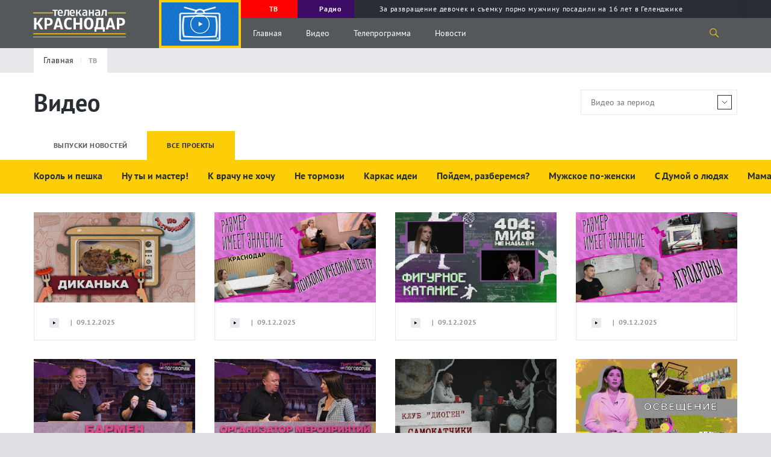

--- FILE ---
content_type: text/html; charset=UTF-8
request_url: https://tvkrasnodar.ru/tv/?tab=all&pagen_1=10&PAGEN_2=4
body_size: 28608
content:
<!DOCTYPE html>
<html lang="ru-Ru" itemscope itemtype="http://schema.org/WebPage">
<head>
    <meta charset="UTF-8">
    <meta name="viewport" content="width=device-width, initial-scale=1">
    <meta http-equiv="X-UA-Compatible" content="IE=Edge">
    <meta name="format-detection" content="telephone=no">
    <meta http-equiv="x-rim-auto-match" content="none">
    <meta name="twitter:card" content="summary_large_image">
        <meta property="og:title" content="Видеоматериалы новостей и специальных проектов | Страница 4 — Телеканал «Краснодар»">
    <meta name="twitter:title" content="Видеоматериалы новостей и специальных проектов | Страница 4 — Телеканал «Краснодар»">
    <meta property="og:description" content="Видеоматериалы новостей и специальных проектов в Краснодаре. Полных архив телепередач в хорошем качестве на нашем сайте! | Страница 4">
    <meta name="twitter:description" content="Видеоматериалы новостей и специальных проектов в Краснодаре. Полных архив телепередач в хорошем качестве на нашем сайте! | Страница 4">
    <meta property="og:image" content="https://tvkrasnodar.ru/apple-touch-icon.png">
    <meta property="og:image:type" content="image/png">
    <meta property="og:image:width" content="180">
    <meta property="og:image:height" content="180">    <meta property="og:type" content="website">
    <title>Видеоматериалы новостей и специальных проектов | Страница 4 — Телеканал «Краснодар»</title>
    <link rel="apple-touch-icon" sizes="180x180" href="/apple-touch-icon.png">
    <link rel="icon" type="image/png" sizes="32x32" href="/favicon-32x32.png">
    <link rel="icon" type="image/png" sizes="16x16" href="/favicon-16x16.png">
    <link rel="manifest" href="/site.webmanifest">
    <link rel="mask-icon" href="/safari-pinned-tab.svg" color="#5bbad5">
    <meta name="msapplication-TileColor" content="#ffc40d">
    <meta name="msapplication-TileImage" content="/mstile-144x144.png">
    <meta name="theme-color" content="#ffffff">
    <meta name="apple-itunes-app" content="app-id=1546704646">
    <meta name="google-play-app" content="app-id=ru.nat.krasnodar">
    <link rel="preload" href="/local/templates/.default/fonts/PT_Sans/ptsans.ttf" as="font" type="font/ttf" crossorigin="anonymous">
    <link rel="preload" href="/local/templates/.default/fonts/PT_Sans/ptsansbold.ttf" as="font" type="font/ttf" crossorigin="anonymous">
    <meta name="robots" content="index, follow, max-snippet:200, max-image-preview:large, max-video-preview:-1">
    <link rel="canonical" href="https://tvkrasnodar.ru/tv/?tab=all" />
    <meta property="og:url" content="https://tvkrasnodar.ru/tv/?tab=all" />    <meta http-equiv="Content-Type" content="text/html; charset=UTF-8" />
<meta name="keywords" content="Неделя в краснодаре, краснодарсегодня, От «понаеха» слышу, Таня Краснодар, не без дел, внимание Шулепов" />
<meta name="description" content="Видеоматериалы новостей и специальных проектов в Краснодаре. Полных архив телепередач в хорошем качестве на нашем сайте! | Страница 4" />
<script data-skip-moving="true">(function(w, d, n) {var cl = "bx-core";var ht = d.documentElement;var htc = ht ? ht.className : undefined;if (htc === undefined || htc.indexOf(cl) !== -1){return;}var ua = n.userAgent;if (/(iPad;)|(iPhone;)/i.test(ua)){cl += " bx-ios";}else if (/Windows/i.test(ua)){cl += ' bx-win';}else if (/Macintosh/i.test(ua)){cl += " bx-mac";}else if (/Linux/i.test(ua) && !/Android/i.test(ua)){cl += " bx-linux";}else if (/Android/i.test(ua)){cl += " bx-android";}cl += (/(ipad|iphone|android|mobile|touch)/i.test(ua) ? " bx-touch" : " bx-no-touch");cl += w.devicePixelRatio && w.devicePixelRatio >= 2? " bx-retina": " bx-no-retina";if (/AppleWebKit/.test(ua)){cl += " bx-chrome";}else if (/Opera/.test(ua)){cl += " bx-opera";}else if (/Firefox/.test(ua)){cl += " bx-firefox";}ht.className = htc ? htc + " " + cl : cl;})(window, document, navigator);</script>


<link href="https://code.jquery.com/ui/1.12.1/themes/base/jquery-ui.css" type="text/css"  rel="stylesheet" />
<link href="https://cdn.jsdelivr.net/gh/fancyapps/fancybox@3.5.7/dist/jquery.fancybox.min.css" type="text/css"  rel="stylesheet" />
<link href="/bitrix/cache/css/s1/main/template_c29e984df2ff217b1c72c223ba59c77c/template_c29e984df2ff217b1c72c223ba59c77c_v1.css?1753170979233743" type="text/css"  data-template-style="true" rel="stylesheet" />







    </head>
<body>
            <section class="page-flex-container">
                        <div class="content-page">
                                                    <section class="mob-menu">
                <div class="close-menu"></div>
                <div class="mob-menu__up">
                                        <div class="menu-video"><img src="/local/templates/.default/img/onair-2x.png" loading="lazy" alt="Прямой эфир"></div>
                    <div class="menu-ether progress-bar">
                        <div class="time-bar"></div><a href="/tv/pryamoy-efir/" class="menu-ether__caption"><span class="rec-cicle"></span> Прямой эфир</a>
                        <div class="menu-ether__wrap-text">
                                                            <span class="menu-ether__text">Вторая жизнь</span>
                                <span class="menu-ether__old">16+</span>
                                                    </div>
                    </div>
                </div>
                <div class="mob-menu__middle">
                    <nav class="mob-menu-nav">
                        <ul class="mob-menu-nav__list">
                            <li class="mob-menu-nav__item">
                                <a class="mob-menu-nav__caption" href="/tv/?tab=all">Видео</a>
                                <ul class="mob-menu-nav__sub-list">
                                    <li class="mob-menu-nav__sub-item"><a class="mob-menu-nav__link" href="/tv/?tab=news/">Выпуски новостей</a></li>
                                    <li class="mob-menu-nav__sub-item"><a class="mob-menu-nav__link" href="/tv/teleproekty/">Проекты</a></li>
                                </ul>
                            </li>
                            <li class="mob-menu-nav__item"><a class="mob-menu-nav__caption" href="/tv/teleprogramma/">Телепрограмма</a></li>
                                                        <li class="mob-menu-nav__item"><a class="mob-menu-nav__caption" href="/avtory/">Авторы</a></li>
                            <li class="mob-menu-nav__item"><a class="mob-menu-nav__caption" href="/o-kanale/">О канале</a></li>
                            <li class="mob-menu-nav__item"><a class="mob-menu-nav__caption" href="/vse-novosti/">Новости</a>
                                <ul class="mob-menu-nav__sub-list">
                                    <li class="mob-menu-nav__sub-item"><a class="mob-menu-nav__link" href="/vse-novosti/">Все Новости</a></li>
                                        <li class="mob-menu-nav__sub-item"><a class="mob-menu-nav__link" href="/obshchestvo/">Общество</a></li>
    <li class="mob-menu-nav__sub-item"><a class="mob-menu-nav__link" href="/stroitelstvo-i-zhkkh/">Строительство и ЖКХ</a></li>
    <li class="mob-menu-nav__sub-item"><a class="mob-menu-nav__link" href="/politika/">Политика</a></li>
    <li class="mob-menu-nav__sub-item"><a class="mob-menu-nav__link" href="/proisshestviya/">Происшествия</a></li>
    <li class="mob-menu-nav__sub-item"><a class="mob-menu-nav__link" href="/sport/">Спорт</a></li>
    <li class="mob-menu-nav__sub-item"><a class="mob-menu-nav__link" href="/ekonomika/">Экономика</a></li>
    <li class="mob-menu-nav__sub-item"><a class="mob-menu-nav__link" href="/kultura/">Культура</a></li>
                                </ul>
                            </li>
                        </ul>
                    </nav>
                    <p class="footer-down__text">
                        © ООО «МТРК Краснодар». При использовании материалов сайта в интернете обязательна активная гиперссылка на tvkrasnodar.ru. Копирование текстов в неэлектронном виде возможно только с текстовой ссылкой на сайт. При использовании видеоматериалов необходимо письменное разрешение.<br>
                        Рекламный отдел <a href="tel:+78612516616">+7 (861) 251-66-16</a>. Приемная <a href="tel:+78612592042">+7 (861) 259-20-42</a>. Редакция <a href="tel:78612591796">+7 (861) 259-17-96</a> <a href="mailto:info@tvkrasnodar.ru">info@tvkrasnodar.ru</a>
                    </p>
                </div>
                <div class="mob-menu__down">
                    <div class="menu-soc-row">
                        <div class="menu-soc-row__wrap">
                        <span class="menu-soc-row__text">Ищите нас в соцсетях</span><span class="menu-soc-row__hash">#ВашКраснодар</span></div>
                        <a class="logo" href="/">
                            <div class="logo__wrap">
                                <img class="logo__img" src="/local/templates/.default/img/logo-mtrk.svg" width="804" height="238" alt="МТРК" title="МТРК">
                            </div>
                                                                                </a>
                    </div>
                    <div class="mob-menu__down-row mob-menu__down-row-soc">
                        <span class="mob-menu__text">Подпишись, и будь в эпицентре жизни Краснодара</span>
                        <div class="social">
                            <ul class="social__list">
                                                                    <li class="social__item">
                                        <a class="social__link" target="_blank" href="https://vk.com/tvkrasnodar">
                                            <svg class="social__svg">
                                                <use xlink:href="/local/templates/.default/img/sprite.svg#vk"></use>
                                            </svg>
                                        </a>
                                    </li>
                                                                    <li class="social__item">
                                        <a class="social__link" target="_blank" href="https://www.youtube.com/c/%D0%9A%D1%80%D0%B0%D1%81%D0%BD%D0%BE%D0%B4%D0%B0%D1%8024">
                                            <svg class="social__svg">
                                                <use xlink:href="/local/templates/.default/img/sprite.svg#youtube"></use>
                                            </svg>
                                        </a>
                                    </li>
                                                                    <li class="social__item">
                                        <a class="social__link" target="_blank" href="https://www.youtube.com/channel/UCNPsLqXlz2k8f13DJspxryQ">
                                            <svg class="social__svg">
                                                <use xlink:href="/local/templates/.default/img/sprite.svg#youtube"></use>
                                            </svg>
                                        </a>
                                    </li>
                                                                    <li class="social__item">
                                        <a class="social__link" target="_blank" href="https://rutube.ru/channel/23523175/">
                                            <svg class="social__svg">
                                                <use xlink:href="/local/templates/.default/img/rutube.svg#rutube"></use>
                                            </svg>
                                        </a>
                                    </li>
                                                                    <li class="social__item">
                                        <a class="social__link" target="_blank" href="https://dzen.ru/tvkrasnodar">
                                            <svg class="social__svg">
                                                <use xlink:href="/local/templates/.default/img/dzen.svg#dzen"></use>
                                            </svg>
                                        </a>
                                    </li>
                                                                    <li class="social__item">
                                        <a class="social__link" target="_blank" href="https://ok.ru/tvkrasnodar">
                                            <svg class="social__svg">
                                                <use xlink:href="/local/templates/.default/img/sprite.svg#odnoklassniki"></use>
                                            </svg>
                                        </a>
                                    </li>
                                                                    <li class="social__item">
                                        <a class="social__link" target="_blank" href="https://t.me/mtrk_krasnodar">
                                            <svg class="social__svg">
                                                <use xlink:href="/local/templates/.default/img/sprite.svg#telegram"></use>
                                            </svg>
                                        </a>
                                    </li>
                                                            </ul>
                        </div>
                    </div>
                    <div class="mob-menu__down-row mob-menu__down-row-send">
                        <span class="mob-menu__text">У вас есть важная информация, которой вы готовы поделиться с редакцией? Свяжитесь с нами</span>
                        <div class="mob-menu__wrap-arrow">
                            <a class="link-square show_popup" rel="modal1" href="#"> 
                                <svg><use xlink:href="/local/templates/.default/img/sprite.svg#arrow"></use></svg>
                            </a>
                        </div>
                    </div>
                </div>
            </section>
            <header>
                <section class="gray-bg-page"></section>
                                <section class="page-header">
                                        <div class="page-header__wrapper video-no-fix">
                        <a class="logo" href="/">
                            <div class="logo__wrap">
                                <img class="logo__img" src="/local/templates/.default/img/logo-mtrk.svg" width="804" height="238" alt="МТРК" title="МТРК">
                            </div>
                                                                                                                                        </a>
                        <div class="video-block">
                            <div class="video-block__wrapper">
                                <div class="video-block__block">
                                    <div class="video-block__close"></div>
                                    <div class="video-block__wrap-play" style="background-image: url(/local/templates/.default/img/onair-2x.png);">
                                                                                <svg class="video-block__play">
                                            <use xlink:href="/local/templates/.default/img/sprite.svg#play-two"></use>
                                        </svg>
                                    </div>
                                    <div class="video-block__wrap">
                                                                                                                                                            </div>
                                </div>
                            </div>
                        </div>
                        <div class="page-header__up">
                            <div class="program-guide swiper-container">
                                <div class="program-guide__wrapper swiper-wrapper">
                                    <div class="program-guide__item swiper-slide">
                                        <a class="program-guide__link" href="/tv/pryamoy-efir/"><div class="rec-cicle"></div><span>ТВ</span></a>
                                    </div>
                                    <div class="program-guide__item swiper-slide">
                                        <a class="program-guide__link" href="/radio/"><div class="rec-cicle"></div><span>Радио</span></a>
                                    </div>
                                        <div class="program-guide__item swiper-slide">
        <a class="program-guide__link" href="/proisshestviya/2026/01/22/za-razvrashchenie-devochek-i-semku-porno-muzhchinu-posadili-na-16-let-v-gelendzhike/?utm_source=header&utm_medium=navigation&utm_campaign=molniya">
            <div class="lightning"></div>
            <span>За развращение девочек и съемку порно мужчину посадили на 16 лет в Геленджике</span>
        </a>
    </div>
                                </div>
                            </div>
                        </div>
                        <div class="page-header__down">
                            <div class="burger burger-wrap">
                                <div class="burger__line"></div>
                                <div class="burger__line"></div>
                                <div class="burger__line"></div>
                            </div>
                            <nav class="nav">
                                <ul class="nav__list">
                                    <li class="nav__item"><a class="nav__link" href="/">Главная</a></li>
                                    <li class="nav__item"><a class="nav__link" href="/tv/">Видео</a></li>
                                    <li class="nav__item"><a class="nav__link" href="/tv/teleprogramma/">Телепрограмма</a></li>
                                    <li class="nav__item"><a class="nav__link" href="/vse-novosti/">Новости</a></li>
                                </ul>
                            </nav>
                            <div class="search-icon">
                                <svg class="search-icon__svg">
                                    <use xlink:href="/local/templates/.default/img/sprite.svg#search"></use>
                                </svg>
                            </div>
                            <section class="search-drop">
                                <div class="container" id="title-search">
                                    <form action="/poisk/" class="search-drop__wrapper">
                                        <div class="search-drop__left">
                                            <input id="title-search-input" class="search-drop__field" type="text" name="q" value="" placeholder="Поиск по сайту">
                                        </div>
                                        <div class="search-drop__right">
                                            <button ><svg class="search-icon__svg"><use xlink:href="/local/templates/.default/img/sprite.svg#search"></use></svg></button>
                                            <div class="search-drop__close"></div>
                                        </div>
                                    </form>
                                </div>
                            </section>
                        </div>
                    </div>
                </section>
            </header>
            <main>
                <section class="breadcrumbs"><div class="container"><div class="breadcrumbs__wrapper"><ul class="breadcrumbs__list" itemscope itemtype="https://schema.org/BreadcrumbList"><li class="breadcrumbs__item" itemprop="itemListElement" itemscope itemtype="https://schema.org/ListItem"><a href="/" class="breadcrumbs__link" title="Главная" itemprop="item"><span itemprop="name">Главная</span></a><meta itemprop="position" content="1" /></li><li class="breadcrumbs__item" itemprop="itemListElement" itemscope itemtype="https://schema.org/ListItem"><span class="breadcrumbs__link breadcrumbs__link--active" itemprop="name">ТВ</span><meta itemprop="position" content="2" /></li></ul></div></div></section><section class="row-title-inner">
    <div class="container">
        <div class="row-title-inner__wrapper">
            <h1 class="title-inner">Видео</h1>
            <div class="date-field">
                <div class="date-field__wrap">
                    <input class="date-field__field" id="dateSelect" placeholder="Видео за период" value="">
                    <div class="date-field__wrap-arrow"><img class="date-field__arrow" src="/local/templates/.default/img/arrow-down.svg" loading="lazy"></div>                </div>
                <div class="date-field__drop-down">
                    <div class="date-field__calendar" id="datepicker2" data-old-date-one="" data-old-date-two=""></div>
                </div>
            </div>
        </div>
    </div>
</section>
<section class="tabs-row">
    <div class="container">
        <div class="tabs-row__nav">
            <span class="tabs-row__tab" rel="tabs1">Выпуски новостей</span>
            <span class="tabs-row__tab tabs-row__tab--active" rel="tabs2">Все проекты</span>
        </div>
    </div>
    <div class="tabs-row__content" id="tabs1">
            <section class="hash-slider">
        <div class="container">
            <div class="hash-slider__container swiper-container">
                <div class="hash-slider__wrapper swiper-wrapper">
                                            <div class="hash-slider__slide swiper-slide">
                            <div class="hash-slider__wrapper">
                                <a class="hash-slider__link" href="/tv/teleproekty/nedelya-v-krasnodare/">НЕДЕЛЯ В КРАСНОДАРЕ</a>
                            </div>
                        </div>
                                            <div class="hash-slider__slide swiper-slide">
                            <div class="hash-slider__wrapper">
                                <a class="hash-slider__link" href="/tv/teleproekty/-krasnodarsegodnya/">#КРАСНОДАРСЕГОДНЯ</a>
                            </div>
                        </div>
                                    </div>
            </div>
        </div>
    </section>
    <section class="grid-inner">
        <div class="container wrap-wrap-ajax-load-202_208">
            <div class="grid-inner__wrapper wrap-ajax-load-202_208">
                                                            <a class="news-post-big show_popup" href="https://rutube.ru/video/4d9b72f86401d65225e411e9d9cc20bb/" rel="modal3" data-caption="- В результате атаки украинскими беспилотниками в Адыгее пострадали жилые дома. Как оказывают помощь людям и когда они смогут вернуться в свои квартиры?
 
- Дороги, транспорт, уличное освещение - эти и другие вопросы обсудил глава Краснодара вместе с жителями микрорайона «Сады Калинина».
 
- В Краснодаре прописался мороз, а значит обледенели водоемы. Правила безопасности и последствия человеческого любопытства - в материале.
 
- Обновленные меры краевой поддержки родителям. На Кубани проиндексировали материнский капитал. Насколько увеличилась выплата?
 
- Ежегодный «Хоровой Крещенский концерт» прошел в Кубанской столице. Дирижируют выпускники Краснодарского музыкального колледжа имени Римского-Корсакова.

✔ ГЛАВНЫЕ НОВОСТИ КРАСНОДАРА:

ТГ-канал https://t.me/mtrk_krasnodar
Сайт https://tvkrasnodar.ru/
Дзен https://dzen.ru/tvkrasnodar
Вконтакте https://vk.com/tvkrasnodar

#Краснодар #Краснодарскийкрай #ТелеканалКраснодар #Новости" data-programm="Беспилотники в Новой Адыгее, лёд на водоёмах города, индексация мат капитала. Новости 21 января" data-age="12+">
                            <img class="news-post-big__img" src="/upload/resize_cache/iblock/41d/800_450_2/bvg45mct21f1reg7vp92n8vcimi58eqd.png" alt="Беспилотники в Новой Адыгее, лёд на водоёмах города, индексация мат капитала. Новости 21 января" title="Беспилотники в Новой Адыгее, лёд на водоёмах города, индексация мат капитала. Новости 21 января" width="800" height="450" loading="lazy">
                            <div class="news-post-big__wrap-text">
                                <span class="news-post-big__date">22.01.2026</span>
                                <h3 class="news-post-big__title">Беспилотники в Новой Адыгее, лёд на водоёмах города, индексация мат капитала. Новости 21 января</h3>
                                <div class="news-post-big__row">                     
                                    <div class="play-block">
                                        <span class="play-block__time">27:07</span>
                                        <div class="play-block__play">
                                            <svg>
                                                <use xlink:href="/local/templates/.default/img/sprite.svg#play"></use>
                                            </svg>
                                        </div>
                                        <span class="play-block__text" data-href="/tv/teleproekty/-krasnodarsegodnya/">#КРАСНОДАРСЕГОДНЯ</span>
                                    </div>
                                </div>
                            </div>
                        </a>
                                                                                                            <a class="news-post-md show_popup" href="https://rutube.ru/video/8ecccc689266f9a044d8064644acb542/" rel="modal3" data-caption="- Новое начальство Главного Управления МЧС России по Краснодарскому. Какой план работы?
 
- 80 тысяч километров коллекторов очистили в Краснодаре в 2025 году. Модернизация ливневой канализации продолжается.
 
- Когда в Краснодар придет тепло? Рассказали синоптики.
 
- Волонтеры Краснодара помогают пожилым и маломобильным жителям справляться со снежной стихией.
 
- На Западном Обходе открыли новый детский сад на 240 мест. Современные группы, музыкальный и спортивный залы оценила наш корреспондент.
 
- 101 трансляция захватывающих игр гандбольного клуба СКИФ на телеканале «Краснодар». Как это было – расскажем
 
- Отправили коллег далеко, но всего на неделю. Сотрудники медиахолдинга «Краснодар» в гостях у НТВ в Москве

✔ ГЛАВНЫЕ НОВОСТИ КРАСНОДАРА:

ТГ-канал https://t.me/mtrk_krasnodar
Сайт https://tvkrasnodar.ru/
Дзен https://dzen.ru/tvkrasnodar
Вконтакте https://vk.com/tvkrasnodar

#Краснодар #Краснодарскийкрай #ТелеканалКраснодар #Новости" data-programm="Ожидаем потепление в городе, новый детский сад, 101 трансляция гандбола. Новости 20 января" data-age="12+">
                                <div class="news-post-md__wrap-img">
                                    <img class="news-post-md__img" src="/upload/resize_cache/iblock/7bf/640_360_2/whx0anjgqk850ugz2hbli7hsehjo9x5c.jpg" alt="Ожидаем потепление в городе, новый детский сад, 101 трансляция гандбола. Новости 20 января" title="Ожидаем потепление в городе, новый детский сад, 101 трансляция гандбола. Новости 20 января" width="640" height="360" loading="lazy">
                                </div>
                                <div class="news-post-md__wrap-text">
                                    <div class="play-block">
                                        <span class="play-block__text" data-href="/tv/teleproekty/-krasnodarsegodnya/">#КРАСНОДАРСЕГОДНЯ</span>
                                    </div>
                                    <h4 class="news-post-md__title">Ожидаем потепление в городе, новый детский сад, 101 трансляция гандбола. Новости 20 января</h4>
                                    <div class="news-post-sm__down">
                                        <div class="news-post-sm__play-wrap news-post-sm__play-wrap-duration">
                                            <div class="news-post-sm__wrap-svg">
                                                <svg>
                                                    <use xlink:href="/local/templates/.default/img/sprite.svg#play"></use>
                                                </svg>
                                            </div>
                                            <span class="news-post-sm__date">29:57&nbsp;&nbsp;|&nbsp;&nbsp;21.01.2026</span>
                                        </div>
                                    </div>
                                </div>
                            </a>
                                                                                                                                    <a class="news-post-md show_popup" href="https://rutube.ru/video/private/01cc49eaa557330f10973a8d6b94ffac/?p=hYwEz1pgp6n-jCwt-_pOEQ" rel="modal3" data-caption="- Юбилей Следственного Комитета России! В 15-ый день рождения государственного органа наградили лучших сотрудников. 

- Первое аппаратное совещание городской администрации в этом году. О том, как будут бороться со снежной стихией, план коммунальных служб и дорожных служб.

- Крещенские купания прошли в Краснодаре. Как краснодарцы окунались в воду и где организовали традиционные купания? 

- Покажите документы! В Краснодаре прошли профилактические рейды против подросткового хулиганства. 

- Краснодарский аэропорт за зимние каникулы обслужил население Майкопа! 148 тысяч пассажиров вылетели из Краевого центра.

✔ ГЛАВНЫЕ НОВОСТИ КРАСНОДАРА:

ТГ-канал https://t.me/mtrk_krasnodar
Сайт https://tvkrasnodar.ru/
Дзен https://dzen.ru/tvkrasnodar
Вконтакте https://vk.com/tvkrasnodar

#Краснодар #Краснодарскийкрай #ТелеканалКраснодар #Новости" data-programm="Следственному комитету 15 лет,  Крещенские купания. Новости 19 января" data-age="12+">
                                <div class="news-post-md__wrap-img">
                                    <img class="news-post-md__img" src="/upload/resize_cache/iblock/8c0/640_360_2/fx5g6jz1701xzihb5t62avml64cylqmc.png" alt="Следственному комитету 15 лет,  Крещенские купания. Новости 19 января" title="Следственному комитету 15 лет,  Крещенские купания. Новости 19 января" width="640" height="360" loading="lazy">
                                </div>
                                <div class="news-post-md__wrap-text">
                                    <div class="play-block">
                                        <span class="play-block__text" data-href="/tv/teleproekty/-krasnodarsegodnya/">#КРАСНОДАРСЕГОДНЯ</span>
                                    </div>
                                    <h4 class="news-post-md__title">Следственному комитету 15 лет,  Крещенские купания. Новости 19 января</h4>
                                    <div class="news-post-sm__down">
                                        <div class="news-post-sm__play-wrap news-post-sm__play-wrap-duration">
                                            <div class="news-post-sm__wrap-svg">
                                                <svg>
                                                    <use xlink:href="/local/templates/.default/img/sprite.svg#play"></use>
                                                </svg>
                                            </div>
                                            <span class="news-post-sm__date">&nbsp;&nbsp;|&nbsp;&nbsp;20.01.2026</span>
                                        </div>
                                    </div>
                                </div>
                            </a>
                                                                                                                                    <a class="news-post-md show_popup" href="https://rutube.ru/video/private/7a9ab9f45a114d7d3eb0ad7cd99c74cf/?p=CrqSsaNDEevLYUtJkDjS9w" rel="modal3" data-caption="-  Дмитрий Патрушев на экологической экспедиции в крае. О переработке мусора, новой технике и предприятиях, которые сохраняют здоровье планеты.
- 12 мест омовения для крещенских купаний в городе. Как город готовился к празднику?
-  Врач на горячей линии в морозный день! Кому нельзя в ледяную воду, и какие могут быть последствия?
- Медиахолдинг «Краснодар» представил фильм «Один бог – Один путь». Кинолента о дружбе народов республики Сербской и Краснодаром.
- Новости меняются, а традиция читать бумажную прессу – остаётся. День печати стал поводом заглянуть в крупнейшую краевую типографию, где рождаются газеты.
- Самая снежная неделя в Краснодаре. Количество техники, работа сотрудников коммунальных служб и подготовка города к очередному снежному удару.
- Внимание! Выход на лед запрещен. В Краснодаре замерзли водоемы. Риски и меры борьбы с человеческим любопытством.


✔ ГЛАВНЫЕ НОВОСТИ КРАСНОДАРА:

ТГ-канал https://t.me/mtrk_krasnodar
Сайт https://tvkrasnodar.ru/
Дзен https://dzen.ru/tvkrasnodar
Вконтакте https://vk.com/tvkrasnodar

#Краснодар #Краснодарскийкрай #ТелеканалКраснодар #Новости" data-programm="Неделя в Краснодаре 17.01.26: крещенские купания, снежная хроника, день печати" data-age="12+">
                                <div class="news-post-md__wrap-img">
                                    <img class="news-post-md__img" src="/upload/resize_cache/iblock/f50/640_360_2/i8zf0ny5uzxnru3wd3ku6jiqq9x0o4rn.png" alt="Неделя в Краснодаре 17.01.26: крещенские купания, снежная хроника, день печати" title="Неделя в Краснодаре 17.01.26: крещенские купания, снежная хроника, день печати" width="640" height="360" loading="lazy">
                                </div>
                                <div class="news-post-md__wrap-text">
                                    <div class="play-block">
                                        <span class="play-block__text" data-href="/tv/teleproekty/nedelya-v-krasnodare/">НЕДЕЛЯ В КРАСНОДАРЕ</span>
                                    </div>
                                    <h4 class="news-post-md__title">Неделя в Краснодаре 17.01.26: крещенские купания, снежная хроника, день печати</h4>
                                    <div class="news-post-sm__down">
                                        <div class="news-post-sm__play-wrap news-post-sm__play-wrap-duration">
                                            <div class="news-post-sm__wrap-svg">
                                                <svg>
                                                    <use xlink:href="/local/templates/.default/img/sprite.svg#play"></use>
                                                </svg>
                                            </div>
                                            <span class="news-post-sm__date">&nbsp;&nbsp;|&nbsp;&nbsp;19.01.2026</span>
                                        </div>
                                    </div>
                                </div>
                            </a>
                                                                                                                                    <a class="news-post-md show_popup" href="https://rutube.ru/video/217d03c37e22873f1038ba9fa74f530f/?r=wd" rel="modal3" data-caption="- Школы и детские сады работают в штатном режиме. Это приоритетное направление работы, - заявил глава города.

- Снег положительно повлияет на будущий урожай. Агрономы положительно оценивают обильные осадки.

- Учиться и воспитывать детей. В КубГУ отрылась комната матери и ребёнка.

- Жители Кубани отправили десятки миллионов посылок. Итоги работы «Почты России» в Краснодарском крае за 2025 год.

- Разработка учёных Кубанского госуниверситета повысит доверие потребителей к российским винам." data-programm="На страже правдивой информации. Губернатор поздравил лучших журналистов. Новости 16 января" data-age="12+">
                                <div class="news-post-md__wrap-img">
                                    <img class="news-post-md__img" src="/upload/resize_cache/iblock/0c1/640_360_2/25u8mqb5bkird3ygkulpuxjloqjxrimg.jpg" alt="На страже правдивой информации. Губернатор поздравил лучших журналистов. Новости 16 января" title="На страже правдивой информации. Губернатор поздравил лучших журналистов. Новости 16 января" width="640" height="360" loading="lazy">
                                </div>
                                <div class="news-post-md__wrap-text">
                                    <div class="play-block">
                                        <span class="play-block__text" data-href="/tv/teleproekty/-krasnodarsegodnya/">#КРАСНОДАРСЕГОДНЯ</span>
                                    </div>
                                    <h4 class="news-post-md__title">На страже правдивой информации. Губернатор поздравил лучших журналистов. Новости 16 января</h4>
                                    <div class="news-post-sm__down">
                                        <div class="news-post-sm__play-wrap news-post-sm__play-wrap-duration">
                                            <div class="news-post-sm__wrap-svg">
                                                <svg>
                                                    <use xlink:href="/local/templates/.default/img/sprite.svg#play"></use>
                                                </svg>
                                            </div>
                                            <span class="news-post-sm__date">30:56&nbsp;&nbsp;|&nbsp;&nbsp;16.01.2026</span>
                                        </div>
                                    </div>
                                </div>
                            </a>
                                                                                                                                    <a class="news-post-md show_popup" href="https://rutube.ru/video/76763f947baf82ee2ec3d1a9e352e754/?r=wd" rel="modal3" data-caption="- Есть ли польза от морозной погоды и вред от купания в открытых водоёмах? Расскажут медики.

- Кому последствия мощного циклона в Краснодаре доставляют удовольствие?

- С Днём печати поздравили профессионалов.

- Обновлённые стандарты поступления в высшие учебные заведения.

- Целевой набор в спецподразделения операторов БПЛА. Условия набора.

- Место российского паспорта в рейтинге удостоверений личности по количеству стран, куда можно поехать без визы.

- Краснодарцы путешествуют за границу со своими питомцами. Где и как оформить сертификат?" data-programm="До большого православного праздника остаются считанные дни. Новости 15 января" data-age="12+">
                                <div class="news-post-md__wrap-img">
                                    <img class="news-post-md__img" src="/upload/resize_cache/iblock/c0c/640_360_2/2qtpx1qsh1tjyaneqoq6q3pzni76y3c9.jpg" alt="До большого православного праздника остаются считанные дни. Новости 15 января" title="До большого православного праздника остаются считанные дни. Новости 15 января" width="640" height="360" loading="lazy">
                                </div>
                                <div class="news-post-md__wrap-text">
                                    <div class="play-block">
                                        <span class="play-block__text" data-href="/tv/teleproekty/-krasnodarsegodnya/">#КРАСНОДАРСЕГОДНЯ</span>
                                    </div>
                                    <h4 class="news-post-md__title">До большого православного праздника остаются считанные дни. Новости 15 января</h4>
                                    <div class="news-post-sm__down">
                                        <div class="news-post-sm__play-wrap news-post-sm__play-wrap-duration">
                                            <div class="news-post-sm__wrap-svg">
                                                <svg>
                                                    <use xlink:href="/local/templates/.default/img/sprite.svg#play"></use>
                                                </svg>
                                            </div>
                                            <span class="news-post-sm__date">24:08&nbsp;&nbsp;|&nbsp;&nbsp;15.01.2026</span>
                                        </div>
                                    </div>
                                </div>
                            </a>
                                                                                                                                    <a class="news-post-md show_popup" href="https://rutube.ru/video/3fd5ddb44d86cac07aa35f855bf17fd5/?r=wd" rel="modal3" data-caption="- Безопасность на дорогах и тротуарах. Работают дорожные и коммунальные службы города.
 
- Проект продолжает работать в 2026-м. Как переоформить Пушкинскую карту?
 
- Выплаты, пенсии, ЖКХ, ипотека. Что изменилось с 1 января 2026 года.
 
- Школы, детские сады, поликлиники. А также спортобъекты и скверы. Планы развития Краснодарского края на 2026 год.
 
- Итоги приёмной кампании в вузы 2025 году. Студенты кубанских высших учебных заведений пользуются возможностью получить профессию и устроиться на работу.

- До выборов в Государственную Думы осталось менее чем восемь месяцев. Центризбирком определил дату Единого дня голосования.
" data-programm="Приумножить бюджет и нарастить производственную мощь экономики Кубани. Новости 14 января" data-age="12+">
                                <div class="news-post-md__wrap-img">
                                    <img class="news-post-md__img" src="/upload/resize_cache/iblock/598/640_360_2/xdcbs3xolh5b6m6pel7uwhqehuffokb3.jpg" alt="Приумножить бюджет и нарастить производственную мощь экономики Кубани. Новости 14 января" title="Приумножить бюджет и нарастить производственную мощь экономики Кубани. Новости 14 января" width="640" height="360" loading="lazy">
                                </div>
                                <div class="news-post-md__wrap-text">
                                    <div class="play-block">
                                        <span class="play-block__text" data-href="/tv/teleproekty/-krasnodarsegodnya/">#КРАСНОДАРСЕГОДНЯ</span>
                                    </div>
                                    <h4 class="news-post-md__title">Приумножить бюджет и нарастить производственную мощь экономики Кубани. Новости 14 января</h4>
                                    <div class="news-post-sm__down">
                                        <div class="news-post-sm__play-wrap news-post-sm__play-wrap-duration">
                                            <div class="news-post-sm__wrap-svg">
                                                <svg>
                                                    <use xlink:href="/local/templates/.default/img/sprite.svg#play"></use>
                                                </svg>
                                            </div>
                                            <span class="news-post-sm__date">29:34&nbsp;&nbsp;|&nbsp;&nbsp;14.01.2026</span>
                                        </div>
                                    </div>
                                </div>
                            </a>
                                                                                                                                    <a class="news-post-md show_popup" href="https://rutube.ru/video/30406ba580c8c82e48116f5c31bfb597/?r=wd" rel="modal3" data-caption="- Российские СМИ отмечают день печати: где рождается газетная пресса в Краснодаре.

- Снежный коллапс, чистка дорог и как избежать травм в гололедицу - в нашем выпуске.

- На Кубани проиндексированы страховые пенсии.

- Изменения к требованиям производства детских товаров.

- 425 профильных кабинета в кубанских школах обновили в 2025 году." data-programm="Оперштаб «по непогоде» в крае. Новости 13 января" data-age="12+">
                                <div class="news-post-md__wrap-img">
                                    <img class="news-post-md__img" src="/upload/resize_cache/iblock/4e6/640_360_2/tpx68v8f6oc0onn0x75zxtexmji5gk0h.jpg" alt="Оперштаб «по непогоде» в крае. Новости 13 января" title="Оперштаб «по непогоде» в крае. Новости 13 января" width="640" height="360" loading="lazy">
                                </div>
                                <div class="news-post-md__wrap-text">
                                    <div class="play-block">
                                        <span class="play-block__text" data-href="/tv/teleproekty/-krasnodarsegodnya/">#КРАСНОДАРСЕГОДНЯ</span>
                                    </div>
                                    <h4 class="news-post-md__title">Оперштаб «по непогоде» в крае. Новости 13 января</h4>
                                    <div class="news-post-sm__down">
                                        <div class="news-post-sm__play-wrap news-post-sm__play-wrap-duration">
                                            <div class="news-post-sm__wrap-svg">
                                                <svg>
                                                    <use xlink:href="/local/templates/.default/img/sprite.svg#play"></use>
                                                </svg>
                                            </div>
                                            <span class="news-post-sm__date">20:37&nbsp;&nbsp;|&nbsp;&nbsp;13.01.2026</span>
                                        </div>
                                    </div>
                                </div>
                            </a>
                                                                                                                                    <a class="news-post-md show_popup" href="https://rutube.ru/video/107e193841694bd965c188e44e58818e/?r=wd" rel="modal3" data-caption="- Зимняя погода стала сюрпризом для Краснодара: уборочная техника работает на дорогах с раннего утра. Глава города держит ситуацию на контроле.

- Администрация города рекомендует следить за прогнозом, соблюдать правила дорожного движения и пожарной безопасности.

- «Ребенок-главный пассажир», - Госавтоинспекция напомнила водителям.

- Около одной тысячи участников спецоперации прошли реабилитацию в Краснодарском крае в 2025 году.

- Что ждать от 2026 года и как отойти от новогоднего застолья, - рассказали специалисты." data-programm="С Днём прокуратуры поздравил губернатор. Новости 12 января" data-age="12+">
                                <div class="news-post-md__wrap-img">
                                    <img class="news-post-md__img" src="/upload/resize_cache/iblock/550/640_360_2/xxezk0p3z4dhhpa9ru7kb67baxs7a76i.jpg" alt="С Днём прокуратуры поздравил губернатор. Новости 12 января" title="С Днём прокуратуры поздравил губернатор. Новости 12 января" width="640" height="360" loading="lazy">
                                </div>
                                <div class="news-post-md__wrap-text">
                                    <div class="play-block">
                                        <span class="play-block__text" data-href="/tv/teleproekty/-krasnodarsegodnya/">#КРАСНОДАРСЕГОДНЯ</span>
                                    </div>
                                    <h4 class="news-post-md__title">С Днём прокуратуры поздравил губернатор. Новости 12 января</h4>
                                    <div class="news-post-sm__down">
                                        <div class="news-post-sm__play-wrap news-post-sm__play-wrap-duration">
                                            <div class="news-post-sm__wrap-svg">
                                                <svg>
                                                    <use xlink:href="/local/templates/.default/img/sprite.svg#play"></use>
                                                </svg>
                                            </div>
                                            <span class="news-post-sm__date">22:27&nbsp;&nbsp;|&nbsp;&nbsp;12.01.2026</span>
                                        </div>
                                    </div>
                                </div>
                            </a>
                                                                                                        <a class="news-post-big show_popup" href="https://rutube.ru/video/1615e3c57c65a318d98b321e548d201f/?r=wd" rel="modal3" data-caption="- Как не испортить праздник. О правилах безопасности при использовании фейерверков в нашем материале.

- Каким будет 2026 год - прогноз от астролога.

- Как восстановить режим после праздников - врач-сомнолог делится советами.

- В преддверии Рождества изучаем традиции Богослужения и готовим сочиво с иереем Даниилом Коровяковым." data-programm="Новогодние праздники в Краснодаре и крае. Новости 5 января" data-age="12+">
                            <img class="news-post-big__img" src="/upload/resize_cache/iblock/4ea/800_450_2/0ol7zgvrqec59g2z48zu5gsl280a2bi4.jpg" alt="Новогодние праздники в Краснодаре и крае. Новости 5 января" title="Новогодние праздники в Краснодаре и крае. Новости 5 января" width="800" height="450" loading="lazy">
                            <div class="news-post-big__wrap-text">
                                <span class="news-post-big__date">05.01.2026</span>
                                <h3 class="news-post-big__title">Новогодние праздники в Краснодаре и крае. Новости 5 января</h3>
                                <div class="news-post-big__row">                     
                                    <div class="play-block">
                                        <span class="play-block__time">27:17</span>
                                        <div class="play-block__play">
                                            <svg>
                                                <use xlink:href="/local/templates/.default/img/sprite.svg#play"></use>
                                            </svg>
                                        </div>
                                        <span class="play-block__text" data-href="/tv/teleproekty/-krasnodarsegodnya/">#КРАСНОДАРСЕГОДНЯ</span>
                                    </div>
                                </div>
                            </div>
                        </a>
                                                                                <a class="news-post-big show_popup" href="https://rutube.ru/video/ee238fab7612929bb9fb0d1b0fa247a5/?r=wd" rel="modal3" data-caption="- Вражеский танк Леопард ликвидирован на Донецком направлении.

- Правительство России утвердило перечень признаков неиспользования земельных участков. Документ содержит критерии, которые позволят оценить, осуществляется ли их использование в установленные законом сроки.

- Что готовит год грядущий: астролог с прогнозом на год Лошади.

- Дед Мороз, подарки, мандарины: сюрпризы от медиахолдинга «Краснодар».

- Чем порадует новогодний эфир: анонсы программ и концертов." data-programm="Предновогодние итоги в Краснодаре и крае. Новости 30 декабря" data-age="12+">
                            <img class="news-post-big__img" src="/upload/resize_cache/iblock/eb0/800_450_2/9fz98y8vc2wkkunh45lu362iw19dfwxs.jpg" alt="Предновогодние итоги в Краснодаре и крае. Новости 30 декабря" title="Предновогодние итоги в Краснодаре и крае. Новости 30 декабря" width="800" height="450" loading="lazy">
                            <div class="news-post-big__wrap-text">
                                <span class="news-post-big__date">30.12.2025</span>
                                <h3 class="news-post-big__title">Предновогодние итоги в Краснодаре и крае. Новости 30 декабря</h3>
                                <div class="news-post-big__row">                     
                                    <div class="play-block">
                                        <span class="play-block__time">29:07</span>
                                        <div class="play-block__play">
                                            <svg>
                                                <use xlink:href="/local/templates/.default/img/sprite.svg#play"></use>
                                            </svg>
                                        </div>
                                        <span class="play-block__text" data-href="/tv/teleproekty/-krasnodarsegodnya/">#КРАСНОДАРСЕГОДНЯ</span>
                                    </div>
                                </div>
                            </div>
                        </a>
                                                                                                            <a class="news-post-md show_popup" href="https://rutube.ru/video/9e624e048691e20c3152fd7c7f601449/?r=wd" rel="modal3" data-caption="- Вениамин Кондратьев провёл совещание по подготовке кадров для экономики края.

- Глава города поручил помочь в восстановлении жилья, пострадавшего после ночной атаки БПЛА.

- ЕДДС в праздники будет работать круглосуточно.

- В Краснодаре состоялся ежегодный краевой фестиваль «Бал чемпионов».

- В Кубанской столице с 2017-го в рамках нацпроекта «Безопасные качественные дороги» обновили более 500 километров сетей." data-programm="Бойцов в госпитале поздравили с Новым годом. Новости 29 декабря" data-age="12+">
                                <div class="news-post-md__wrap-img">
                                    <img class="news-post-md__img" src="/upload/resize_cache/iblock/aba/640_360_2/hmt38ti9x2ltxz2skuea04fy1izysc96.jpg" alt="Бойцов в госпитале поздравили с Новым годом. Новости 29 декабря" title="Бойцов в госпитале поздравили с Новым годом. Новости 29 декабря" width="640" height="360" loading="lazy">
                                </div>
                                <div class="news-post-md__wrap-text">
                                    <div class="play-block">
                                        <span class="play-block__text" data-href="/tv/teleproekty/-krasnodarsegodnya/">#КРАСНОДАРСЕГОДНЯ</span>
                                    </div>
                                    <h4 class="news-post-md__title">Бойцов в госпитале поздравили с Новым годом. Новости 29 декабря</h4>
                                    <div class="news-post-sm__down">
                                        <div class="news-post-sm__play-wrap news-post-sm__play-wrap-duration">
                                            <div class="news-post-sm__wrap-svg">
                                                <svg>
                                                    <use xlink:href="/local/templates/.default/img/sprite.svg#play"></use>
                                                </svg>
                                            </div>
                                            <span class="news-post-sm__date">27:21&nbsp;&nbsp;|&nbsp;&nbsp;29.12.2025</span>
                                        </div>
                                    </div>
                                </div>
                            </a>
                                                                                                                                    <a class="news-post-md show_popup" href="https://rutube.ru/video/a58ffb0422270480f8119f51f8a796a7/?r=wd" rel="modal3" data-caption="- Подводим итоги всей Кубанью. Каким был 2025 год для каждой отрасли Краснодарского края?  

- В Новознаменском большие обновления: новые дороги, тротуары и надземный переход.

- Игра в кегли с участниками проекта «Школа с Мэром». Зимний праздник в компании с главой новогоднего настроения.

- Заветные желания исполняются! Маленькая участница «Ёлки желаний» впервые прокатилась на машине скорой помощи.

- Краснодарские атлеты на Олимпе. Спортивные итоги года.

- Объединились, чтобы помочь! Волонтёры Краснодарского края завершили смену гуманитарной миссии в Ростовской области и Луганской Народной Республике.

 - Узнали рецепт счастливого Нового Года без последствий для фигуры. Готовим салат в стиле «Оливье» с шеф-поваром." data-programm="Неделя в Краснодаре 27.12.25: Кубанские итоги года, Исполнение мечты, Здоровый Новый Год" data-age="12+">
                                <div class="news-post-md__wrap-img">
                                    <img class="news-post-md__img" src="/upload/resize_cache/iblock/441/640_360_2/azmeawm67vizmmyve9b84ocz1ul1aity.jpg" alt="Неделя в Краснодаре 27.12.25: Кубанские итоги года, Исполнение мечты, Здоровый Новый Год" title="Неделя в Краснодаре 27.12.25: Кубанские итоги года, Исполнение мечты, Здоровый Новый Год" width="640" height="360" loading="lazy">
                                </div>
                                <div class="news-post-md__wrap-text">
                                    <div class="play-block">
                                        <span class="play-block__text" data-href="/tv/teleproekty/nedelya-v-krasnodare/">НЕДЕЛЯ В КРАСНОДАРЕ</span>
                                    </div>
                                    <h4 class="news-post-md__title">Неделя в Краснодаре 27.12.25: Кубанские итоги года, Исполнение мечты, Здоровый Новый Год</h4>
                                    <div class="news-post-sm__down">
                                        <div class="news-post-sm__play-wrap news-post-sm__play-wrap-duration">
                                            <div class="news-post-sm__wrap-svg">
                                                <svg>
                                                    <use xlink:href="/local/templates/.default/img/sprite.svg#play"></use>
                                                </svg>
                                            </div>
                                            <span class="news-post-sm__date">45:14&nbsp;&nbsp;|&nbsp;&nbsp;27.12.2025</span>
                                        </div>
                                    </div>
                                </div>
                            </a>
                                                                                                                                    <a class="news-post-md show_popup" href="https://rutube.ru/video/0cc29460e32919689384fa058d09a148/?r=wd" rel="modal3" data-caption="- Первые лица города поздравили ветерана с предстоящими праздниками.

- О спецоперации, жизни за ленточкой и мечтах – в интервью с военными лётчиками.

- Как не попасть на удочку квартирных аферистов: правила и схемы от опытного юриста.

- Чем заняться в Краснодаре на каникулах – в нашей афише.

- Выбираем символ праздника – новогоднюю ёлку с Анной Мальгиной." data-programm="Донецкие малыши получили подарки от Краснодара. Новости 26 декабря" data-age="12+">
                                <div class="news-post-md__wrap-img">
                                    <img class="news-post-md__img" src="/upload/resize_cache/iblock/f19/640_360_2/42m82n1zi7dzyp3fd69kf6mbyeffwgjo.jpg" alt="Донецкие малыши получили подарки от Краснодара. Новости 26 декабря" title="Донецкие малыши получили подарки от Краснодара. Новости 26 декабря" width="640" height="360" loading="lazy">
                                </div>
                                <div class="news-post-md__wrap-text">
                                    <div class="play-block">
                                        <span class="play-block__text" data-href="/tv/teleproekty/-krasnodarsegodnya/">#КРАСНОДАРСЕГОДНЯ</span>
                                    </div>
                                    <h4 class="news-post-md__title">Донецкие малыши получили подарки от Краснодара. Новости 26 декабря</h4>
                                    <div class="news-post-sm__down">
                                        <div class="news-post-sm__play-wrap news-post-sm__play-wrap-duration">
                                            <div class="news-post-sm__wrap-svg">
                                                <svg>
                                                    <use xlink:href="/local/templates/.default/img/sprite.svg#play"></use>
                                                </svg>
                                            </div>
                                            <span class="news-post-sm__date">29:14&nbsp;&nbsp;|&nbsp;&nbsp;26.12.2025</span>
                                        </div>
                                    </div>
                                </div>
                            </a>
                                                                                                                                    <a class="news-post-md show_popup" href="https://rutube.ru/video/e64adfd1f9621c5b33d394f26605eb4a/?r=wd" rel="modal3" data-caption="- Глава Краснодара пообщался с финалистами проекта «Школа с мэром».

- Президент страны назвал 2026 годом народного единства.

- В Краснодарском крае вырастут тарифы на эвакуацию транспорта.

- Четыре автомобиля переданы подразделениям за ленточку.

- Кубанскую столицу ждёт похолодание." data-programm="Губернатор края — на заседании Госсовета. Новости 25 декабря" data-age="12+">
                                <div class="news-post-md__wrap-img">
                                    <img class="news-post-md__img" src="/upload/resize_cache/iblock/753/640_360_2/d73fzuh92wp3ki697ici1amyetpnpgng.jpg" alt="Губернатор края — на заседании Госсовета. Новости 25 декабря" title="Губернатор края — на заседании Госсовета. Новости 25 декабря" width="640" height="360" loading="lazy">
                                </div>
                                <div class="news-post-md__wrap-text">
                                    <div class="play-block">
                                        <span class="play-block__text" data-href="/tv/teleproekty/-krasnodarsegodnya/">#КРАСНОДАРСЕГОДНЯ</span>
                                    </div>
                                    <h4 class="news-post-md__title">Губернатор края — на заседании Госсовета. Новости 25 декабря</h4>
                                    <div class="news-post-sm__down">
                                        <div class="news-post-sm__play-wrap news-post-sm__play-wrap-duration">
                                            <div class="news-post-sm__wrap-svg">
                                                <svg>
                                                    <use xlink:href="/local/templates/.default/img/sprite.svg#play"></use>
                                                </svg>
                                            </div>
                                            <span class="news-post-sm__date">25:03&nbsp;&nbsp;|&nbsp;&nbsp;25.12.2025</span>
                                        </div>
                                    </div>
                                </div>
                            </a>
                                                                                                                                    <a class="news-post-md show_popup" href="https://rutube.ru/video/6aafbfa564685551e6eec293f635ab4b/?r=wd" rel="modal3" data-caption="- В Новознаменском глава города оценил результаты дорожно-ремонтных работ.

- В преддверии профессионального праздника первые лица Краснодара поздравили спасателей.

- Медиахолдинг «Краснодар» с экскурсией посетили малыши одной из краснодарских школ.

- Новогодние утренники и волшебные представления в самом разгаре: представители власти и бизнеса поздравляют ветеранов и детей." data-programm="Социально-экономические успехи Кубани. Новости 24 декабря" data-age="12+">
                                <div class="news-post-md__wrap-img">
                                    <img class="news-post-md__img" src="/upload/resize_cache/iblock/075/640_360_2/e6ad7f70epnn5x74xomxfou7o3fwesbe.jpg" alt="Социально-экономические успехи Кубани. Новости 24 декабря" title="Социально-экономические успехи Кубани. Новости 24 декабря" width="640" height="360" loading="lazy">
                                </div>
                                <div class="news-post-md__wrap-text">
                                    <div class="play-block">
                                        <span class="play-block__text" data-href="/tv/teleproekty/-krasnodarsegodnya/">#КРАСНОДАРСЕГОДНЯ</span>
                                    </div>
                                    <h4 class="news-post-md__title">Социально-экономические успехи Кубани. Новости 24 декабря</h4>
                                    <div class="news-post-sm__down">
                                        <div class="news-post-sm__play-wrap news-post-sm__play-wrap-duration">
                                            <div class="news-post-sm__wrap-svg">
                                                <svg>
                                                    <use xlink:href="/local/templates/.default/img/sprite.svg#play"></use>
                                                </svg>
                                            </div>
                                            <span class="news-post-sm__date">29:08&nbsp;&nbsp;|&nbsp;&nbsp;24.12.2025</span>
                                        </div>
                                    </div>
                                </div>
                            </a>
                                                                                                                                    <a class="news-post-md show_popup" href="https://rutube.ru/video/1df4f538df8c454f324c31bb528aad3d/?r=wd" rel="modal3" data-caption="- По традиции в декабре Вениамин Кондратьев собрал в краевой столице весь руководящий состав региона.

- Новогодние утренники в самом разгаре: первые лица поздравляют малышей.

- Детские мечты должны сбываться: малышка смогла побыть настоящим фельдшером скорой помощи.

- Реализация нацпроектом в крае: дайджест достижений.

- Как россияне проведут новогодние праздники и почему предпочитают Краснодар?" data-programm="Главное итоговое совещание года провели в Краснодаре. Новости 23 декабря" data-age="12+">
                                <div class="news-post-md__wrap-img">
                                    <img class="news-post-md__img" src="/upload/resize_cache/iblock/306/640_360_2/5nz4zwsvl662el3dfes1d0xpxnuuv6nu.jpg" alt="Главное итоговое совещание года провели в Краснодаре. Новости 23 декабря" title="Главное итоговое совещание года провели в Краснодаре. Новости 23 декабря" width="640" height="360" loading="lazy">
                                </div>
                                <div class="news-post-md__wrap-text">
                                    <div class="play-block">
                                        <span class="play-block__text" data-href="/tv/teleproekty/-krasnodarsegodnya/">#КРАСНОДАРСЕГОДНЯ</span>
                                    </div>
                                    <h4 class="news-post-md__title">Главное итоговое совещание года провели в Краснодаре. Новости 23 декабря</h4>
                                    <div class="news-post-sm__down">
                                        <div class="news-post-sm__play-wrap news-post-sm__play-wrap-duration">
                                            <div class="news-post-sm__wrap-svg">
                                                <svg>
                                                    <use xlink:href="/local/templates/.default/img/sprite.svg#play"></use>
                                                </svg>
                                            </div>
                                            <span class="news-post-sm__date">28:00&nbsp;&nbsp;|&nbsp;&nbsp;23.12.2025</span>
                                        </div>
                                    </div>
                                </div>
                            </a>
                                                                        </div>
                            <div class="pager-wrap">
                                            <a class="link-row-all btn_more_video pagination__item--more" href="#" data-proekt="202_208">
                            <div class="container">
                                <div class="link-row-all__wrapper">
                                    <span class="link-row-all__text">Загрузить ещё</span>
                                    <svg class="link-row-all__arrow">
                                        <use xlink:href="/local/templates/.default/img/sprite.svg#arrow-long"></use>
                                    </svg>
                                </div>
                            </div>
                            <section class="preloader hidden">
                                <svg version="1.1" id="L4" xmlns="http://www.w3.org/2000/svg" xmlns:xlink="http://www.w3.org/1999/xlink" x="0px" y="0px" viewBox="0 0 100 100" enable-background="new 0 0 0 0" xml:space="preserve">
                                    <circle fill="#FDCD08" stroke="none" cx="30" cy="50" r="6">
                                        <animate attributeName="opacity" dur="1s" values="0;1;0" repeatCount="indefinite" begin="0.1"/>    
                                    </circle>
                                    <circle fill="#FDCD08" stroke="none" cx="50" cy="50" r="6">
                                        <animate attributeName="opacity" dur="1s" values="0;1;0" repeatCount="indefinite" begin="0.2"/>       
                                    </circle>
                                    <circle fill="#FDCD08" stroke="none" cx="70" cy="50" r="6">
                                        <animate attributeName="opacity" dur="1s" values="0;1;0" repeatCount="indefinite" begin="0.3"/>     
                                    </circle>
                                </svg>
                            </section>
                        </a>
                                        <div class="pager-bottom">
                        <div class="pagination">
            <span class="pagination__item pagination__item--prev"><svg class="link-row-all__arrow"><use xlink:href="/local/templates/.default/img/sprite.svg#arrow-long"></use></svg>Предыдущая</span>
	
                
        
			            <span class="pagination__item pagination__item--item active">1</span>
							            <a class="pagination__item pagination__item--item pagination__item--weight-1" href="/tv/?bxrand=-5) or 895=(sel ect 895 fr om pg_sleep(12))--&pagen_1=6&PAGEN_1=2">2</a>
							            <a class="pagination__item pagination__item--item pagination__item--weight-1" href="/tv/?bxrand=-5) or 895=(sel ect 895 fr om pg_sleep(12))--&pagen_1=6&PAGEN_1=3">3</a>
							            <a class="pagination__item pagination__item--item pagination__item--weight-2" href="/tv/?bxrand=-5) or 895=(sel ect 895 fr om pg_sleep(12))--&pagen_1=6&PAGEN_1=4">4</a>
							            <a class="pagination__item pagination__item--item pagination__item--weight-2" href="/tv/?bxrand=-5) or 895=(sel ect 895 fr om pg_sleep(12))--&pagen_1=6&PAGEN_1=5">5</a>
							            <a class="pagination__item pagination__item--item pagination__item--weight-3" href="/tv/?bxrand=-5) or 895=(sel ect 895 fr om pg_sleep(12))--&pagen_1=6&PAGEN_1=6">6</a>
							            <a class="pagination__item pagination__item--item pagination__item--weight-3" href="/tv/?bxrand=-5) or 895=(sel ect 895 fr om pg_sleep(12))--&pagen_1=6&PAGEN_1=7">7</a>
							            <a class="pagination__item pagination__item--item pagination__item--weight-4" href="/tv/?bxrand=-5) or 895=(sel ect 895 fr om pg_sleep(12))--&pagen_1=6&PAGEN_1=8">8</a>
							            <a class="pagination__item pagination__item--item pagination__item--weight-4" href="/tv/?bxrand=-5) or 895=(sel ect 895 fr om pg_sleep(12))--&pagen_1=6&PAGEN_1=9">9</a>
					            
            
            <span class="pagination__item pagination__item--dot">…</span>
            
            <a class="pagination__item pagination__item--last" href="/tv/?bxrand=-5) or 895=(sel ect 895 fr om pg_sleep(12))--&pagen_1=6&PAGEN_1=203">203</a>
            
        
	        <a class="pagination__item pagination__item--next" href="/tv/?bxrand=-5) or 895=(sel ect 895 fr om pg_sleep(12))--&pagen_1=6&PAGEN_1=2">Следующая<svg class="link-row-all__arrow"><use xlink:href="/local/templates/.default/img/sprite.svg#arrow-long"></use></svg></a>
    </div>                    </div>
                </div>
                    </div>
    </section>
    </div>
    <div class="tabs-row__content tabs-row__content--active" id="tabs2">
            <section class="hash-slider">
        <div class="container">
            <div class="hash-slider__container swiper-container">
                <div class="hash-slider__wrapper swiper-wrapper">
                                            <div class="hash-slider__slide swiper-slide">
                            <div class="hash-slider__wrapper">
                                <a class="hash-slider__link" href="/tv/teleproekty/korol-i-peshka/">Король и пешка</a>
                            </div>
                        </div>
                                            <div class="hash-slider__slide swiper-slide">
                            <div class="hash-slider__wrapper">
                                <a class="hash-slider__link" href="/tv/teleproekty/nu-ty-i-master/">Ну ты и мастер!</a>
                            </div>
                        </div>
                                            <div class="hash-slider__slide swiper-slide">
                            <div class="hash-slider__wrapper">
                                <a class="hash-slider__link" href="/tv/teleproekty/k-vrachu-ne-khochu/">К врачу не хочу</a>
                            </div>
                        </div>
                                            <div class="hash-slider__slide swiper-slide">
                            <div class="hash-slider__wrapper">
                                <a class="hash-slider__link" href="/tv/teleproekty/ne-tormozi/">Не тормози</a>
                            </div>
                        </div>
                                            <div class="hash-slider__slide swiper-slide">
                            <div class="hash-slider__wrapper">
                                <a class="hash-slider__link" href="/tv/teleproekty/karkas-idei-/">Каркас идеи </a>
                            </div>
                        </div>
                                            <div class="hash-slider__slide swiper-slide">
                            <div class="hash-slider__wrapper">
                                <a class="hash-slider__link" href="/tv/teleproekty/poydem-razberemsya/">Пойдем, разберемся?</a>
                            </div>
                        </div>
                                            <div class="hash-slider__slide swiper-slide">
                            <div class="hash-slider__wrapper">
                                <a class="hash-slider__link" href="/tv/teleproekty/muzhskoe-po-zhenski/">Мужское по-женски</a>
                            </div>
                        </div>
                                            <div class="hash-slider__slide swiper-slide">
                            <div class="hash-slider__wrapper">
                                <a class="hash-slider__link" href="/tv/teleproekty/s-dumoy-o-lyudyakh/">С Думой о людях</a>
                            </div>
                        </div>
                                            <div class="hash-slider__slide swiper-slide">
                            <div class="hash-slider__wrapper">
                                <a class="hash-slider__link" href="/tv/teleproekty/mama-ya-pokushal/">Мама, я покушал!</a>
                            </div>
                        </div>
                                            <div class="hash-slider__slide swiper-slide">
                            <div class="hash-slider__wrapper">
                                <a class="hash-slider__link" href="/tv/teleproekty/deystvuyushchie-litsa/">Действующие лица</a>
                            </div>
                        </div>
                                            <div class="hash-slider__slide swiper-slide">
                            <div class="hash-slider__wrapper">
                                <a class="hash-slider__link" href="/tv/teleproekty/dachniki-udachniki/">Дачники-удачники</a>
                            </div>
                        </div>
                                            <div class="hash-slider__slide swiper-slide">
                            <div class="hash-slider__wrapper">
                                <a class="hash-slider__link" href="/tv/teleproekty/lyesha-ya-beremenna/">Лёша, я беременна</a>
                            </div>
                        </div>
                                            <div class="hash-slider__slide swiper-slide">
                            <div class="hash-slider__wrapper">
                                <a class="hash-slider__link" href="/tv/teleproekty/ot-kreposti-do-megapolisa/">От крепости до мегаполиса</a>
                            </div>
                        </div>
                                            <div class="hash-slider__slide swiper-slide">
                            <div class="hash-slider__wrapper">
                                <a class="hash-slider__link" href="/tv/teleproekty/18/">18+</a>
                            </div>
                        </div>
                                    </div>
            </div>
        </div>
    </section>
    <section class="grid-inner">
        <div class="container wrap-wrap-ajax-load--202_-208">
            <div class="grid-inner__wrapper wrap-ajax-load--202_-208">
                                    <a class="news-post-md show_popup" href="https://rutube.ru/video/private/52e82fb6c1ff549ee1d60ea812e1b303/?p=HYU4qCX3Hs2JkPcmxtkAKg" rel="modal3" data-caption="Программа «По ресторанам» – о гастротуризме в Краснодаре. Ведущий Вадим Антонов посещает рестораны города, показывает, чем именно этот ресторан отличается от остальных, чем ресторан привлекателен для туристов, какие необычные блюда в нем готовят. В этой серии ведущий проверил гастроразвитие Центрального округа Краснодара, где представлены  блюда русской, украинской и европейской кухни.

✔ ГЛАВНЫЕ НОВОСТИ КРАСНОДАРА:

ТГ-канал https://t.me/mtrk_krasnodar
Сайт https://tvkrasnodar.ru/
Дзен https://dzen.ru/tvkrasnodar
Вконтакте https://vk.com/tvkrasnodar

#Краснодар #Краснодарскийкрай #ТелеканалКраснодар #Новости" data-programm="«ПО РЕСТОРАНАМ» - Диканька" data-age="12+">
                        <div class="news-post-md__wrap-img">
                            <img class="news-post-md__img" src="/upload/resize_cache/iblock/27a/640_360_2/c1cqxjd60unefxg6zdispd5u4h253kcf.png" alt="«ПО РЕСТОРАНАМ» - Диканька" title="«ПО РЕСТОРАНАМ» - Диканька" width="640" height="360" loading="lazy">
                        </div>
                        <div class="news-post-md__wrap-text">
                            <div class="news-post-sm__down">
                                <div class="news-post-sm__play-wrap news-post-sm__play-wrap-duration">
                                    <div class="news-post-sm__wrap-svg">
                                        <svg>
                                            <use xlink:href="/local/templates/.default/img/sprite.svg#play"></use>
                                        </svg>
                                    </div>
                                    <span class="news-post-sm__date">&nbsp;&nbsp;|&nbsp;&nbsp;09.12.2025</span>
                                </div>
                            </div>
                        </div>
                    </a>
                                    <a class="news-post-md show_popup" href="https://rutube.ru/video/private/f9daa94454fde043784146e1a5b51be2/?p=6X05xg7AkYDfLMiIkb_VAQ" rel="modal3" data-caption="Интервью с Анастасией Коваленко, предпринимателем. Тема программы - рассказ о создании и развитии бизнеса  в области ментального здоровья, оформление, выбор помещения, поиск клиентской базы, экономическая составляющая бизнеса.

✔ ГЛАВНЫЕ НОВОСТИ КРАСНОДАРА:

ТГ-канал https://t.me/mtrk_krasnodar
Сайт https://tvkrasnodar.ru/
Дзен https://dzen.ru/tvkrasnodar
Вконтакте https://vk.com/tvkrasnodar

#Краснодар #Краснодарскийкрай #ТелеканалКраснодар #Новости" data-programm="«РАЗМЕР ИМЕЕТ ЗНАЧЕНИЕ» - Психологичесский центр" data-age="6+">
                        <div class="news-post-md__wrap-img">
                            <img class="news-post-md__img" src="/upload/resize_cache/iblock/e54/640_360_2/3w0af35wug2exku9v0287cwjgwid8cl6.png" alt="«РАЗМЕР ИМЕЕТ ЗНАЧЕНИЕ» - Психологичесский центр" title="«РАЗМЕР ИМЕЕТ ЗНАЧЕНИЕ» - Психологичесский центр" width="640" height="360" loading="lazy">
                        </div>
                        <div class="news-post-md__wrap-text">
                            <div class="news-post-sm__down">
                                <div class="news-post-sm__play-wrap news-post-sm__play-wrap-duration">
                                    <div class="news-post-sm__wrap-svg">
                                        <svg>
                                            <use xlink:href="/local/templates/.default/img/sprite.svg#play"></use>
                                        </svg>
                                    </div>
                                    <span class="news-post-sm__date">&nbsp;&nbsp;|&nbsp;&nbsp;09.12.2025</span>
                                </div>
                            </div>
                        </div>
                    </a>
                                    <a class="news-post-md show_popup" href="https://rutube.ru/video/private/f820618d1458f4151ee9451f158f28ab/?p=8yIDkr6-L_fPqdgRDNDP6w" rel="modal3" data-caption="Правда ли, что в фигурном катании еда под запретом? Это очень дорогой вид спорта? А чем фигуристы занимаются кроме прыжков? В новой программе «404: миф не найден» разбираем самые популярные стереотипы о фигурном катании.

✔ ГЛАВНЫЕ НОВОСТИ КРАСНОДАРА:

ТГ-канал https://t.me/mtrk_krasnodar
Сайт https://tvkrasnodar.ru/
Дзен https://dzen.ru/tvkrasnodar
Вконтакте https://vk.com/tvkrasnodar

#Краснодар #Краснодарскийкрай #ТелеканалКраснодар #Новости" data-programm="«404 МИФ НЕ НАЙДЕН» - Фигурное катание" data-age="6+">
                        <div class="news-post-md__wrap-img">
                            <img class="news-post-md__img" src="/upload/resize_cache/iblock/b4a/640_360_2/6u55kpmgv0mqzc87qdbkeas743sinl19.png" alt="«404 МИФ НЕ НАЙДЕН» - Фигурное катание" title="«404 МИФ НЕ НАЙДЕН» - Фигурное катание" width="640" height="360" loading="lazy">
                        </div>
                        <div class="news-post-md__wrap-text">
                            <div class="news-post-sm__down">
                                <div class="news-post-sm__play-wrap news-post-sm__play-wrap-duration">
                                    <div class="news-post-sm__wrap-svg">
                                        <svg>
                                            <use xlink:href="/local/templates/.default/img/sprite.svg#play"></use>
                                        </svg>
                                    </div>
                                    <span class="news-post-sm__date">&nbsp;&nbsp;|&nbsp;&nbsp;09.12.2025</span>
                                </div>
                            </div>
                        </div>
                    </a>
                                    <a class="news-post-md show_popup" href="https://rutube.ru/video/private/0c54bc8993a2d1ba42fc333c0ae67591/?p=yM7CY494rHFOFDjDtaz2Wg" rel="modal3" data-caption="Интервью с Николаем Ламбиным, предпринимателем. Тема программы - рассказ о создании и развитии бизнеса, относящегося к инженерной отрасли и являющегося частью быстрорастущего сегмента рынка беспилотных авиационных систем, оформление, покупка оборудования, поиск клиентской базы, экономическая составляющая бизнеса.

✔ ГЛАВНЫЕ НОВОСТИ КРАСНОДАРА:

ТГ-канал https://t.me/mtrk_krasnodar
Сайт https://tvkrasnodar.ru/
Дзен https://dzen.ru/tvkrasnodar
Вконтакте https://vk.com/tvkrasnodar

#Краснодар #Краснодарскийкрай #ТелеканалКраснодар #Новости" data-programm="«РАЗМЕР ИМЕЕТ ЗНАЧЕНИЕ» - Агродроны" data-age="6+">
                        <div class="news-post-md__wrap-img">
                            <img class="news-post-md__img" src="/upload/resize_cache/iblock/884/640_360_2/h93t9vg45kfkngezo5v0hn7um79z3t81.png" alt="«РАЗМЕР ИМЕЕТ ЗНАЧЕНИЕ» - Агродроны" title="«РАЗМЕР ИМЕЕТ ЗНАЧЕНИЕ» - Агродроны" width="640" height="360" loading="lazy">
                        </div>
                        <div class="news-post-md__wrap-text">
                            <div class="news-post-sm__down">
                                <div class="news-post-sm__play-wrap news-post-sm__play-wrap-duration">
                                    <div class="news-post-sm__wrap-svg">
                                        <svg>
                                            <use xlink:href="/local/templates/.default/img/sprite.svg#play"></use>
                                        </svg>
                                    </div>
                                    <span class="news-post-sm__date">&nbsp;&nbsp;|&nbsp;&nbsp;09.12.2025</span>
                                </div>
                            </div>
                        </div>
                    </a>
                                    <a class="news-post-md show_popup" href="https://rutube.ru/video/private/ca2df1fe3d674f8cd4668d4c4bf5794a/?p=FBJzVKIRP4GmwXyCgus4Zg" rel="modal3" data-caption="Интервью с Александром Горбунцовым, барменом, победителем городских гастросоревнований. Герой программы, представитель интересной профессии, учит готовить ведущего свое фирменное блюдо и рассказывает о своем профессиональном пути в Краснодаре от самого обучения профессии. А так же рассказывает про излюбленные места в южной столице и делится добрыми воспоминаниями о запомнившихся городских событиях.

✔ ГЛАВНЫЕ НОВОСТИ КРАСНОДАРА:

ТГ-канал https://t.me/mtrk_krasnodar
Сайт https://tvkrasnodar.ru/
Дзен https://dzen.ru/tvkrasnodar
Вконтакте https://vk.com/tvkrasnodar

#Краснодар #Краснодарскийкрай #ТелеканалКраснодар #Новости" data-programm="«ПРИГОТОВИМ И ПОГОВОРИМ» - Бармен" data-age="6+">
                        <div class="news-post-md__wrap-img">
                            <img class="news-post-md__img" src="/upload/resize_cache/iblock/956/640_360_2/l7v4bgkdud68cs8894yuzlyw2osnf71j.png" alt="«ПРИГОТОВИМ И ПОГОВОРИМ» - Бармен" title="«ПРИГОТОВИМ И ПОГОВОРИМ» - Бармен" width="640" height="360" loading="lazy">
                        </div>
                        <div class="news-post-md__wrap-text">
                            <div class="news-post-sm__down">
                                <div class="news-post-sm__play-wrap news-post-sm__play-wrap-duration">
                                    <div class="news-post-sm__wrap-svg">
                                        <svg>
                                            <use xlink:href="/local/templates/.default/img/sprite.svg#play"></use>
                                        </svg>
                                    </div>
                                    <span class="news-post-sm__date">&nbsp;&nbsp;|&nbsp;&nbsp;09.12.2025</span>
                                </div>
                            </div>
                        </div>
                    </a>
                                    <a class="news-post-md show_popup" href="https://rutube.ru/video/private/2c3f807c29b5eb2fff2fa546ad4a9145/?p=FLuo7HstPe3_PMdjr3gHEw" rel="modal3" data-caption="Интервью с Натальей Меренко, краснодарским организатором городских мероприятий. Герой программы, представитель интересной профессии, учит готовить ведущего свое фирменное блюдо и рассказывает о своем профессиональном пути в Краснодаре от самого обучения профессии. А так же рассказывает про излюбленные места в южной столице и делится добрыми воспоминаниями о запомнившихся городских событиях.

✔ ГЛАВНЫЕ НОВОСТИ КРАСНОДАРА:

ТГ-канал https://t.me/mtrk_krasnodar
Сайт https://tvkrasnodar.ru/
Дзен https://dzen.ru/tvkrasnodar
Вконтакте https://vk.com/tvkrasnodar

#Краснодар #Краснодарскийкрай #ТелеканалКраснодар #Новости" data-programm="«ПРИГОТОВИМ И ПОГОВОРИМ» - Организатор мероприятий" data-age="6+">
                        <div class="news-post-md__wrap-img">
                            <img class="news-post-md__img" src="/upload/resize_cache/iblock/364/640_360_2/66xe3ir86pqhrq5akonsygouryqs6hsu.png" alt="«ПРИГОТОВИМ И ПОГОВОРИМ» - Организатор мероприятий" title="«ПРИГОТОВИМ И ПОГОВОРИМ» - Организатор мероприятий" width="640" height="360" loading="lazy">
                        </div>
                        <div class="news-post-md__wrap-text">
                            <div class="news-post-sm__down">
                                <div class="news-post-sm__play-wrap news-post-sm__play-wrap-duration">
                                    <div class="news-post-sm__wrap-svg">
                                        <svg>
                                            <use xlink:href="/local/templates/.default/img/sprite.svg#play"></use>
                                        </svg>
                                    </div>
                                    <span class="news-post-sm__date">&nbsp;&nbsp;|&nbsp;&nbsp;09.12.2025</span>
                                </div>
                            </div>
                        </div>
                    </a>
                                    <a class="news-post-md show_popup" href="https://rutube.ru/video/private/16ffa93534beb859b298ab86a2228497/?p=ktQ-Mr4gd_co9X7aGO2YPA" rel="modal3" data-caption="Электросамокат - транспорт, который вызывает, мягко говоря, смешанные чувства. Кто то считает, что это отличное решение не меньше тех кто считает самокат бедствием на дороге. хулиганская езда и не соблюдение правил дорожного движения против удобства и экологичности,  что важнее ? и возможно ли вообще найти компромисс между водителями авто транспорта и сим. Разобраться в этом вопросе известный урбанист Мирослав Гриценко. не пропустите

✔ ГЛАВНЫЕ НОВОСТИ КРАСНОДАРА:

ТГ-канал https://t.me/mtrk_krasnodar
Сайт https://tvkrasnodar.ru/
Дзен https://dzen.ru/tvkrasnodar
Вконтакте https://vk.com/tvkrasnodar

#Краснодар #Краснодарскийкрай #ТелеканалКраснодар #Новости" data-programm="КЛУБ «ДИОГЕН» - Самокатчики" data-age="12+">
                        <div class="news-post-md__wrap-img">
                            <img class="news-post-md__img" src="/upload/resize_cache/iblock/e48/640_360_2/8u363oq1j3t7qa65n0782hj56pyvxrxo.png" alt="КЛУБ «ДИОГЕН» - Самокатчики" title="КЛУБ «ДИОГЕН» - Самокатчики" width="640" height="360" loading="lazy">
                        </div>
                        <div class="news-post-md__wrap-text">
                            <div class="news-post-sm__down">
                                <div class="news-post-sm__play-wrap news-post-sm__play-wrap-duration">
                                    <div class="news-post-sm__wrap-svg">
                                        <svg>
                                            <use xlink:href="/local/templates/.default/img/sprite.svg#play"></use>
                                        </svg>
                                    </div>
                                    <span class="news-post-sm__date">&nbsp;&nbsp;|&nbsp;&nbsp;09.12.2025</span>
                                </div>
                            </div>
                        </div>
                    </a>
                                    <a class="news-post-md show_popup" href="https://rutube.ru/video/private/365d069e5d14f3b9cc6c0a319ce0f544/?p=BjVBG6ey5sFFxaXPyQFH2A" rel="modal3" data-caption="Зажигаем свет! В программе «Дело будет сделано» вы узнаете, как меняют лампы в фонарях, как часто это делают и по каким правилам.

✔ ГЛАВНЫЕ НОВОСТИ КРАСНОДАРА:

ТГ-канал https://t.me/mtrk_krasnodar
Сайт https://tvkrasnodar.ru/
Дзен https://dzen.ru/tvkrasnodar
Вконтакте https://vk.com/tvkrasnodar

#Краснодар #Краснодарскийкрай #ТелеканалКраснодар #Новости" data-programm="«ДЕЛО БУДЕТ СДЕЛАНО» - Освещение" data-age="6+">
                        <div class="news-post-md__wrap-img">
                            <img class="news-post-md__img" src="/upload/resize_cache/iblock/e85/640_360_2/mhg2ns8u147z6tsydor91d5iea5uwtk5.png" alt="«ДЕЛО БУДЕТ СДЕЛАНО» - Освещение" title="«ДЕЛО БУДЕТ СДЕЛАНО» - Освещение" width="640" height="360" loading="lazy">
                        </div>
                        <div class="news-post-md__wrap-text">
                            <div class="news-post-sm__down">
                                <div class="news-post-sm__play-wrap news-post-sm__play-wrap-duration">
                                    <div class="news-post-sm__wrap-svg">
                                        <svg>
                                            <use xlink:href="/local/templates/.default/img/sprite.svg#play"></use>
                                        </svg>
                                    </div>
                                    <span class="news-post-sm__date">&nbsp;&nbsp;|&nbsp;&nbsp;04.12.2025</span>
                                </div>
                            </div>
                        </div>
                    </a>
                                    <a class="news-post-md show_popup" href="https://rutube.ru/video/private/3f629084f559cde013fdbe52d0a97235/?p=WcuSlX3u2TtlkAmcATsPtQ" rel="modal3" data-caption="Вот-вот наступит то, чего ждали с таким нетерпением наши герои - выдача постоянного протеза! Словно маяк в безбрежном море, это событие для  участников проекта «Вторая жизнь»  оказывается едва ли не самым желанным с момента их попадания в центр протезирования! Важен становится не сам факт выдачи протеза, сколько то, что это подразумевает: выписка, возвращение к семье, возможность, решить много накопившихся дел. Участники проекта, не сдерживая улыбок, поведают о том, чем займутся в первую очередь!

✔ ГЛАВНЫЕ НОВОСТИ КРАСНОДАРА:

ТГ-канал https://t.me/mtrk_krasnodar
Сайт https://tvkrasnodar.ru/
Дзен https://dzen.ru/tvkrasnodar
Вконтакте https://vk.com/tvkrasnodar

#Краснодар #Краснодарскийкрай #ТелеканалКраснодар #Новости" data-programm="«ВТОРАЯ ЖИЗНЬ» - Серия 4" data-age="16+">
                        <div class="news-post-md__wrap-img">
                            <img class="news-post-md__img" src="/upload/resize_cache/iblock/65a/640_360_2/f87mddo8leq6tw80ncl8i5niz5vxbxen.png" alt="«ВТОРАЯ ЖИЗНЬ» - Серия 4" title="«ВТОРАЯ ЖИЗНЬ» - Серия 4" width="640" height="360" loading="lazy">
                        </div>
                        <div class="news-post-md__wrap-text">
                            <div class="news-post-sm__down">
                                <div class="news-post-sm__play-wrap news-post-sm__play-wrap-duration">
                                    <div class="news-post-sm__wrap-svg">
                                        <svg>
                                            <use xlink:href="/local/templates/.default/img/sprite.svg#play"></use>
                                        </svg>
                                    </div>
                                    <span class="news-post-sm__date">&nbsp;&nbsp;|&nbsp;&nbsp;04.12.2025</span>
                                </div>
                            </div>
                        </div>
                    </a>
                                    <a class="news-post-md show_popup" href="https://rutube.ru/video/private/4dea2d3917970d1b059224242943f4db/?p=FO2PsiwncC7IhS_jEiy32g" rel="modal3" data-caption="Боец добровольческого батальона специального назначения «БАРС-11» с позывным «Краснодар». Служит уже не первый контракт большую часть времени на фронте он командует нашими арт батареей. Почему пошел служить и каково это быть командиром в очередном выпуске проекта «Наследники победы»

✔ ГЛАВНЫЕ НОВОСТИ КРАСНОДАРА:

ТГ-канал https://t.me/mtrk_krasnodar
Сайт https://tvkrasnodar.ru/
Дзен https://dzen.ru/tvkrasnodar
Вконтакте https://vk.com/tvkrasnodar

#Краснодар #Краснодарскийкрай #ТелеканалКраснодар #Новости" data-programm="«НАСЛЕДНИКИ ПОБЕДЫ» - Позывной «Краснодар»" data-age="12+">
                        <div class="news-post-md__wrap-img">
                            <img class="news-post-md__img" src="/upload/resize_cache/iblock/997/640_360_2/nwe708509dzb1a35kvh0ea9kwbznpfd5.png" alt="«НАСЛЕДНИКИ ПОБЕДЫ» - Позывной «Краснодар»" title="«НАСЛЕДНИКИ ПОБЕДЫ» - Позывной «Краснодар»" width="640" height="360" loading="lazy">
                        </div>
                        <div class="news-post-md__wrap-text">
                            <div class="news-post-sm__down">
                                <div class="news-post-sm__play-wrap news-post-sm__play-wrap-duration">
                                    <div class="news-post-sm__wrap-svg">
                                        <svg>
                                            <use xlink:href="/local/templates/.default/img/sprite.svg#play"></use>
                                        </svg>
                                    </div>
                                    <span class="news-post-sm__date">&nbsp;&nbsp;|&nbsp;&nbsp;04.12.2025</span>
                                </div>
                            </div>
                        </div>
                    </a>
                                    <a class="news-post-md show_popup" href="https://rutube.ru/video/private/0c014056d89078ab5aca5aed5eb6c69a/?p=-LYiI2xx1jOUfUE02uTETQ" rel="modal3" data-caption="Поставить спектакль или танец линейных казаков – это не проблема для артистов ГДК Пашковский. С самого юного возраста они начинают познавать танцевальное, вокальное и актёрское искусство, а кропотливый труд наставников-постановщиков помогает им развивать свой талант. Как именно проходят читки, распределение ролей, оттачивание хореографии, а также почему творчество важно для детей – рассказываем в выпуске. 

✔ ГЛАВНЫЕ НОВОСТИ КРАСНОДАРА:

ТГ-канал https://t.me/mtrk_krasnodar
Сайт https://tvkrasnodar.ru/
Дзен https://dzen.ru/tvkrasnodar
Вконтакте https://vk.com/tvkrasnodar

#Краснодар #Краснодарскийкрай #ТелеканалКраснодар #Новости" data-programm="«ЗАКУЛИСЬЕ» - ГДК Пашковский" data-age="12+">
                        <div class="news-post-md__wrap-img">
                            <img class="news-post-md__img" src="/upload/resize_cache/iblock/466/640_360_2/mek5evydz5mlaizej2oc8nlw1p3csffz.png" alt="«ЗАКУЛИСЬЕ» - ГДК Пашковский" title="«ЗАКУЛИСЬЕ» - ГДК Пашковский" width="640" height="360" loading="lazy">
                        </div>
                        <div class="news-post-md__wrap-text">
                            <div class="news-post-sm__down">
                                <div class="news-post-sm__play-wrap news-post-sm__play-wrap-duration">
                                    <div class="news-post-sm__wrap-svg">
                                        <svg>
                                            <use xlink:href="/local/templates/.default/img/sprite.svg#play"></use>
                                        </svg>
                                    </div>
                                    <span class="news-post-sm__date">&nbsp;&nbsp;|&nbsp;&nbsp;04.12.2025</span>
                                </div>
                            </div>
                        </div>
                    </a>
                                    <a class="news-post-md show_popup" href="https://rutube.ru/video/private/4244c9d7f7dd85691fc92b8a07d58fea/?p=KpxP8tOzscbB0qHdGOK0pg" rel="modal3" data-caption="Кому в Краснодаре жить хорошо? Этим вопросом мы задаемся уже несколько месяцев. На этот раз Татьяна Леонова и Михаил Леонов решили проверить, какие интересные локации есть на Улице Уральской. Оказалось там очень красиво. Не верите? Смотрите новую серию программы «Таня на районе»

✔ ГЛАВНЫЕ НОВОСТИ КРАСНОДАРА:

ТГ-канал https://t.me/mtrk_krasnodar
Сайт https://tvkrasnodar.ru/
Дзен https://dzen.ru/tvkrasnodar
Вконтакте https://vk.com/tvkrasnodar

#Краснодар #Краснодарскийкрай #ТелеканалКраснодар #Новости" data-programm="«ТАНЯ НА РАЙОНЕ» - Уральская" data-age="12+">
                        <div class="news-post-md__wrap-img">
                            <img class="news-post-md__img" src="/upload/resize_cache/iblock/618/640_360_2/2pkflgoj3tic4y28v31acx38nvtzj9vx.png" alt="«ТАНЯ НА РАЙОНЕ» - Уральская" title="«ТАНЯ НА РАЙОНЕ» - Уральская" width="640" height="360" loading="lazy">
                        </div>
                        <div class="news-post-md__wrap-text">
                            <div class="news-post-sm__down">
                                <div class="news-post-sm__play-wrap news-post-sm__play-wrap-duration">
                                    <div class="news-post-sm__wrap-svg">
                                        <svg>
                                            <use xlink:href="/local/templates/.default/img/sprite.svg#play"></use>
                                        </svg>
                                    </div>
                                    <span class="news-post-sm__date">&nbsp;&nbsp;|&nbsp;&nbsp;04.12.2025</span>
                                </div>
                            </div>
                        </div>
                    </a>
                                    <a class="news-post-md show_popup" href="https://rutube.ru/video/private/7c6e25e4d307649955133fe22d00743e/?p=9BNBfE-rsin1fXRpI6FUhA" rel="modal3" data-caption="Интервью с Миланой Софьиной, предпринимателем. Тема программы - рассказ о создании и развитии бизнеса, связанного с подготовкой к экзаменам, относящегося к образовательным услугам, оформление, подбор педагогического профессионального коллектива, поиск клиентской базы, экономическая составляющая бизнеса.

✔ ГЛАВНЫЕ НОВОСТИ КРАСНОДАРА:

ТГ-канал https://t.me/mtrk_krasnodar
Сайт https://tvkrasnodar.ru/
Дзен https://dzen.ru/tvkrasnodar
Вконтакте https://vk.com/tvkrasnodar

#Краснодар #Краснодарскийкрай #ТелеканалКраснодар #Новости" data-programm="«РАЗМЕР ИМЕЕТ ЗНАЧЕНИЕ» - Центр подготовки к экзаменам" data-age="6+">
                        <div class="news-post-md__wrap-img">
                            <img class="news-post-md__img" src="/upload/resize_cache/iblock/fe7/640_360_2/lg4pf355vhs0yb511vvsstwxpg331ue7.png" alt="«РАЗМЕР ИМЕЕТ ЗНАЧЕНИЕ» - Центр подготовки к экзаменам" title="«РАЗМЕР ИМЕЕТ ЗНАЧЕНИЕ» - Центр подготовки к экзаменам" width="640" height="360" loading="lazy">
                        </div>
                        <div class="news-post-md__wrap-text">
                            <div class="news-post-sm__down">
                                <div class="news-post-sm__play-wrap news-post-sm__play-wrap-duration">
                                    <div class="news-post-sm__wrap-svg">
                                        <svg>
                                            <use xlink:href="/local/templates/.default/img/sprite.svg#play"></use>
                                        </svg>
                                    </div>
                                    <span class="news-post-sm__date">&nbsp;&nbsp;|&nbsp;&nbsp;04.12.2025</span>
                                </div>
                            </div>
                        </div>
                    </a>
                                    <a class="news-post-md show_popup" href="https://rutube.ru/video/private/aedbe99b5d1e9342cf2d8ea52ede82b4/?p=T4F3ufjPb2WMvPoXZ2JgXA" rel="modal3" data-caption="Информационная программа «Встречаю в Краснодаре!» - Прикубанский округ. Ведущий программы знакомит и коренных жителей и недавних краснодарцев с современным мегаполисом. Новые достопримечательности, обзоры районов, рассказы про краснодарские театры и музеи, необычные рестораны и уникальные предприятия города, парки и авторские экскурсии - Южанин расскажет и покажет почему Краснодар - лучший город для жизни, интересный для туризма. 

✔ ГЛАВНЫЕ НОВОСТИ КРАСНОДАРА:

ТГ-канал https://t.me/mtrk_krasnodar
Сайт https://tvkrasnodar.ru/
Дзен https://dzen.ru/tvkrasnodar
Вконтакте https://vk.com/tvkrasnodar

#Краснодар #Краснодарскийкрай #ТелеканалКраснодар #Новости" data-programm="«ВСТРЕЧАЮ В КРАСНОДАРЕ» - Прикубанский" data-age="6+">
                        <div class="news-post-md__wrap-img">
                            <img class="news-post-md__img" src="/upload/resize_cache/iblock/934/640_360_2/ditzcx9pfiqcd8mz08e465k0713161jv.png" alt="«ВСТРЕЧАЮ В КРАСНОДАРЕ» - Прикубанский" title="«ВСТРЕЧАЮ В КРАСНОДАРЕ» - Прикубанский" width="640" height="360" loading="lazy">
                        </div>
                        <div class="news-post-md__wrap-text">
                            <div class="news-post-sm__down">
                                <div class="news-post-sm__play-wrap news-post-sm__play-wrap-duration">
                                    <div class="news-post-sm__wrap-svg">
                                        <svg>
                                            <use xlink:href="/local/templates/.default/img/sprite.svg#play"></use>
                                        </svg>
                                    </div>
                                    <span class="news-post-sm__date">&nbsp;&nbsp;|&nbsp;&nbsp;04.12.2025</span>
                                </div>
                            </div>
                        </div>
                    </a>
                                    <a class="news-post-md show_popup" href="https://rutube.ru/video/private/d7c767d818e2bf152345ff4c2ab09ca3/?p=17Pjfz0o1EabIypqMSlNqQ" rel="modal3" data-caption="Боец добровольческого батальона специального назначения «БАРС-11» с позывным «Краснодар» служит уже не первый контракт. Большую часть времени, на фронте, он командует нашими арт батареи. Почему пошел служить, и каково это -  быть командиром, смотрите в очередном выпуске проекта «Наследники победы»

✔ ГЛАВНЫЕ НОВОСТИ КРАСНОДАРА:

ТГ-канал https://t.me/mtrk_krasnodar
Сайт https://tvkrasnodar.ru/
Дзен https://dzen.ru/tvkrasnodar
Вконтакте https://vk.com/tvkrasnodar

#Краснодар #Краснодарскийкрай #ТелеканалКраснодар #Новости" data-programm="«НАСЛЕДНИКИ ПОБЕДЫ» - Матвеев" data-age="12+">
                        <div class="news-post-md__wrap-img">
                            <img class="news-post-md__img" src="/upload/resize_cache/iblock/3ef/640_360_2/kg25fhhag3gcg1m1pscxspuw5bluidnf.png" alt="«НАСЛЕДНИКИ ПОБЕДЫ» - Матвеев" title="«НАСЛЕДНИКИ ПОБЕДЫ» - Матвеев" width="640" height="360" loading="lazy">
                        </div>
                        <div class="news-post-md__wrap-text">
                            <div class="news-post-sm__down">
                                <div class="news-post-sm__play-wrap news-post-sm__play-wrap-duration">
                                    <div class="news-post-sm__wrap-svg">
                                        <svg>
                                            <use xlink:href="/local/templates/.default/img/sprite.svg#play"></use>
                                        </svg>
                                    </div>
                                    <span class="news-post-sm__date">&nbsp;&nbsp;|&nbsp;&nbsp;01.12.2025</span>
                                </div>
                            </div>
                        </div>
                    </a>
                                    <a class="news-post-md show_popup" href="https://rutube.ru/video/private/944507498e56686846efd973bef5f7a0/?p=0bkMv6qFlOBsqcKuOHFAaA" rel="modal3" data-caption="Андрей Кузнецов отправился в зону СВО по зову сердца, несмотря на протесты родных, по его словам по-другому было просто нельзя. На фронте он получил позывной  «Двадцать второй». Во время службы получил тяжелое ранение, и чуть было не лишился обеих рук. В очередном выпуске программы «Наследники победы» вы узнаете, почему Андрей отправился на войну и стал бы он что то менять в своей жизни зная о крови, которую придется пролить и о тяжелой реабилитации, которая  ему предстоит для возврата  в мирную жизнь

✔ ГЛАВНЫЕ НОВОСТИ КРАСНОДАРА:

ТГ-канал https://t.me/mtrk_krasnodar
Сайт https://tvkrasnodar.ru/
Дзен https://dzen.ru/tvkrasnodar
Вконтакте https://vk.com/tvkrasnodar

#Краснодар #Краснодарскийкрай #ТелеканалКраснодар #Новости" data-programm="ПОЗЫВНОЙ 22" data-age="12+">
                        <div class="news-post-md__wrap-img">
                            <img class="news-post-md__img" src="/upload/resize_cache/iblock/a5c/640_360_2/a4gckt910fncmw42g9igj0q5kjadkg75.png" alt="ПОЗЫВНОЙ 22" title="ПОЗЫВНОЙ 22" width="640" height="360" loading="lazy">
                        </div>
                        <div class="news-post-md__wrap-text">
                            <div class="news-post-sm__down">
                                <div class="news-post-sm__play-wrap news-post-sm__play-wrap-duration">
                                    <div class="news-post-sm__wrap-svg">
                                        <svg>
                                            <use xlink:href="/local/templates/.default/img/sprite.svg#play"></use>
                                        </svg>
                                    </div>
                                    <span class="news-post-sm__date">&nbsp;&nbsp;|&nbsp;&nbsp;01.12.2025</span>
                                </div>
                            </div>
                        </div>
                    </a>
                            </div>
                            <div class="pager-wrap">
                                            <a class="link-row-all btn_more_video pagination__item--more" href="#" data-proekt="-202_-208">
                            <div class="container">
                                <div class="link-row-all__wrapper">
                                    <span class="link-row-all__text">Загрузить ещё</span>
                                    <svg class="link-row-all__arrow">
                                        <use xlink:href="/local/templates/.default/img/sprite.svg#arrow-long"></use>
                                    </svg>
                                </div>
                            </div>
                            <section class="preloader hidden">
                                <svg version="1.1" id="L4" xmlns="http://www.w3.org/2000/svg" xmlns:xlink="http://www.w3.org/1999/xlink" x="0px" y="0px" viewBox="0 0 100 100" enable-background="new 0 0 0 0" xml:space="preserve">
                                    <circle fill="#FDCD08" stroke="none" cx="30" cy="50" r="6">
                                        <animate attributeName="opacity" dur="1s" values="0;1;0" repeatCount="indefinite" begin="0.1"/>    
                                    </circle>
                                    <circle fill="#FDCD08" stroke="none" cx="50" cy="50" r="6">
                                        <animate attributeName="opacity" dur="1s" values="0;1;0" repeatCount="indefinite" begin="0.2"/>       
                                    </circle>
                                    <circle fill="#FDCD08" stroke="none" cx="70" cy="50" r="6">
                                        <animate attributeName="opacity" dur="1s" values="0;1;0" repeatCount="indefinite" begin="0.3"/>     
                                    </circle>
                                </svg>
                            </section>
                        </a>
                                        <div class="pager-bottom">
                        <div class="pagination">
            <a class="pagination__item pagination__item--prev" href="/tv/?tab=all&ysclid=lp1k8b04pa566633540&PAGEN_2=3"><svg class="link-row-all__arrow"><use xlink:href="/local/templates/.default/img/sprite.svg#arrow-long"></use></svg>Предыдущая</a>
    
                
        
			            <a class="pagination__item pagination__item--first" href="/tv/?tab=all&ysclid=lp1k8b04pa566633540">1</a>
							            <a class="pagination__item pagination__item--item pagination__item--weight-2" href="/tv/?tab=all&ysclid=lp1k8b04pa566633540&PAGEN_2=2">2</a>
							            <a class="pagination__item pagination__item--item pagination__item--weight-1" href="/tv/?tab=all&ysclid=lp1k8b04pa566633540&PAGEN_2=3">3</a>
							            <span class="pagination__item pagination__item--item active">4</span>
							            <a class="pagination__item pagination__item--item pagination__item--weight-1" href="/tv/?tab=all&ysclid=lp1k8b04pa566633540&PAGEN_2=5">5</a>
							            <a class="pagination__item pagination__item--item pagination__item--weight-2" href="/tv/?tab=all&ysclid=lp1k8b04pa566633540&PAGEN_2=6">6</a>
							            <a class="pagination__item pagination__item--item pagination__item--weight-3" href="/tv/?tab=all&ysclid=lp1k8b04pa566633540&PAGEN_2=7">7</a>
							            <a class="pagination__item pagination__item--item pagination__item--weight-4" href="/tv/?tab=all&ysclid=lp1k8b04pa566633540&PAGEN_2=8">8</a>
							            <a class="pagination__item pagination__item--item pagination__item--weight-4" href="/tv/?tab=all&ysclid=lp1k8b04pa566633540&PAGEN_2=9">9</a>
					            
            
            <span class="pagination__item pagination__item--dot">…</span>
            
            <a class="pagination__item pagination__item--last" href="/tv/?tab=all&ysclid=lp1k8b04pa566633540&PAGEN_2=399">399</a>
            
        
	        <a class="pagination__item pagination__item--next" href="/tv/?tab=all&ysclid=lp1k8b04pa566633540&PAGEN_2=5">Следующая<svg class="link-row-all__arrow"><use xlink:href="/local/templates/.default/img/sprite.svg#arrow-long"></use></svg></a>
    </div>                    </div>
                </div>
                    </div>
    </section>
    </div>
</section>
            </main>
            <footer>
                <section class="page-footer">
                    <div class="container">
                        <div class="page-footer__wrapper">
                            <div class="page-footer__left-block" itemscope itemtype="https://www.schema.org/SiteNavigationElement">
                                <ul class="footer-list">
                                    <li class="footer-list__item">
                                        <div class="rec-cicle"></div><a itemprop="url" title="Прямой эфир" class="footer-list__link" href="/tv/pryamoy-efir/"><b>Прямой эфир</b></a>
                                    </li>
                                    <li class="footer-list__item"><a itemprop="url" title="Видео" class="footer-list__link" href="/tv/?tab=all"><b>Видео</b></a></li>
                                    <li class="footer-list__item"><a itemprop="url" title="Выпуски новостей" class="footer-list__link" href="/tv/?tab=news">Выпуски новостей</a></li>
                                    <li class="footer-list__item"><a itemprop="url" title="Проекты" class="footer-list__link" href="/tv/teleproekty/">Проекты</a></li>
                                </ul>
                                <ul class="footer-list">
                                    <li class="footer-list__item"><a itemprop="url" title="Телепрограмма" class="footer-list__link" href="/tv/teleprogramma/"><b>Телепрограмма</b></a></li>
                                                                        <li class="footer-list__item"><a itemprop="url" title="Авторы" class="footer-list__link" href="/avtory/"><b>Авторы</b></a></li>
                                    <li class="footer-list__item"><a itemprop="url" title="О канале" class="footer-list__link" href="/o-kanale/"><b>О канале</b></a></li>
                                    <li class="footer-list__item"><a itemprop="url" title="Где и как смотреть" class="footer-list__link" href="/gde-i-kak-smotret/"><b>Где и как смотреть</b></a></li>
                                    <li class="footer-list__item"><a itemprop="url" title="Документы" class="footer-list__link" href="/legal-information/"><b>Документы</b></a></li>
									                                </ul>
                                <ul class="footer-list">
                                    <li class="footer-list__item"><a itemprop="url" title="Новости" class="footer-list__link" href="/vse-novosti/"><b>Новости</b></a></li>
                                    <li class="footer-list__item"><a itemprop="url" title="Все новости" class="footer-list__link" href="/vse-novosti/">Все новости</a></li>
                                        <li class="footer-list__item"><a itemprop="url" title="Общество" class="footer-list__link" href="/obshchestvo/">Общество</a></li>
    <li class="footer-list__item"><a itemprop="url" title="Строительство и ЖКХ" class="footer-list__link" href="/stroitelstvo-i-zhkkh/">Строительство и ЖКХ</a></li>
    <li class="footer-list__item"><a itemprop="url" title="Политика" class="footer-list__link" href="/politika/">Политика</a></li>
    <li class="footer-list__item"><a itemprop="url" title="Происшествия" class="footer-list__link" href="/proisshestviya/">Происшествия</a></li>
    <li class="footer-list__item"><a itemprop="url" title="Спорт" class="footer-list__link" href="/sport/">Спорт</a></li>
    <li class="footer-list__item"><a itemprop="url" title="Экономика" class="footer-list__link" href="/ekonomika/">Экономика</a></li>
    <li class="footer-list__item"><a itemprop="url" title="Культура" class="footer-list__link" href="/kultura/">Культура</a></li>
                                </ul>
                            </div>
                            <div class="page-footer__right-block">
                                <a class="page-footer__wrap show_popup" href="#" rel="modal1">
                                    <div class="page-footer__left">
                                        <span class="page-footer__caption"><b>Прислать материалы</b></span>
                                        <p class="page-footer__text">У вас есть важная информация, которой вы готовы поделиться с редакцией? Свяжитесь с нами</p>
                                    </div>
                                    <div class="page-footer__right">
                                        <div class="link-square">
                                            <svg><use xlink:href="/local/templates/.default/img/sprite.svg#arrow"></use></svg>
                                        </div>
                                    </div>
                                </a>
                                <div class="page-footer__block">
                                    <div class="social-search">
                                        <div class="social-search__wrap"><span class="social-search__number">18+</span></div>
                                        <a href="https://t.me/tvkrasnodar_bot" target="_blank" class="social-search__wrap social-search__wrap-tg"></a>
                                        <div class="social-search__wrap-text">
                                            <a href="https://t.me/tvkrasnodar_bot" target="_blank" class="social-search__caption">Расскажи о проблеме.<br> Поделись новостью</a>
                                        </div>
                                    </div>
                                </div>
                            </div>
                        </div>
                    </div>
                </section>
                <section class="footer-down">
                    <div class="container">
                        <div class="footer-down__wrapper">
                            <div class="footer-down__text-wrap">
                                <p class="footer-down__text">
                                    © «Сетевое издание Телеканал Краснодар». Свидетельство о регистрации средства массовой информации ЭЛ № ФС77-78488 от 15 июня 2020 года<br>
                                    выдано Федеральной службой по надзору в сфере связи, информационных технологий и массовых коммуникаций (Роскомнадзор)<br>
                                    Учредитель сетевого издания: Общество с ограниченной ответственностью «Муниципальная телерадиокомпания «Краснодар»<br>
                                    Главный редактор: О.С.Яхимович. 350020, г. Краснодар, ул.Северная, 279. Редакция <a href="tel:+78612591796">+7 (861) 259-17-96</a> <a href="mailto:info@tvkrasnodar.ru">info@tvkrasnodar.ru</a> <a href="/politika-obrabotki-personalnykh-dannykh/">Политика обработки персональных данных ООО МТРК «Краснодар».</a><br>
                                    При использовании материалов сайта в интернете обязательна активная гиперссылка на tvkrasnodar.ru. При использовании видеоматериалов необходимо письменное разрешение.<br>
                                    На информационном ресурсе применяются рекомендательные технологии (информационные технологии предоставления информации на основе сбора, систематизации и анализа сведений, относящихся к предпочтениям пользователей сети «Интернет», находящихся на территории Российской Федерации). Подробнее в <a href="/upload/pravila-primeneniya-rekomendatelnykh-tekhnologiy.docx">Правилах применения рекомендательных технологий</a>.
                                                                    </p>
                                <p class="developer">
                                                                        <span style="display: inline-block; margin-top: 8px;">
                                        <a href="https://www.liveinternet.ru/click" target="_blank">
                                            <img id="licntCE0C" width="31" height="31" style="border:0" title="LiveInternet" src="[data-uri]" alt=""/>
                                        </a>
                                        <script data-skip-moving="true">(function(d,s){d.getElementById("licntCE0C").src="//counter.yadro.ru/hit?t44.6;r"+escape(d.referrer)+((typeof(s)=="undefined")?"":";s"+s.width+"*"+s.height+"*"+(s.colorDepth?s.colorDepth:s.pixelDepth))+";u"+escape(d.URL)+";h"+escape(d.title.substring(0,150))+";"+Math.random()})(document,screen)</script>
                                    </span>
                                </p>
                                <!-- Yandex.Metrika counter -->
                                                                <noscript><div><img src="https://mc.yandex.ru/watch/33439618" style="position:absolute; left:-9999px;" alt="" /></div></noscript>
                                <!-- /Yandex.Metrika counter -->
                                <!-- Top.Mail.Ru counter -->
                                                                <noscript><div><img src="https://top-fwz1.mail.ru/counter?id=3348118;js=na" style="position:absolute;left:-9999px;" alt="Top.Mail.Ru" /></div></noscript>
                                <!-- /Top.Mail.Ru counter -->
                            </div>
                            <div class="social">
                                <ul class="social__list">
                                                                            <li class="social__item">
                                            <a class="social__link" target="_blank" href="https://vk.com/tvkrasnodar">
                                                <svg class="social__svg">
                                                    <use xlink:href="/local/templates/.default/img/sprite.svg#vk"></use>
                                                </svg>
                                            </a>
                                        </li>
                                                                            <li class="social__item">
                                            <a class="social__link" target="_blank" href="https://www.youtube.com/c/%D0%9A%D1%80%D0%B0%D1%81%D0%BD%D0%BE%D0%B4%D0%B0%D1%8024">
                                                <svg class="social__svg">
                                                    <use xlink:href="/local/templates/.default/img/sprite.svg#youtube"></use>
                                                </svg>
                                            </a>
                                        </li>
                                                                            <li class="social__item">
                                            <a class="social__link" target="_blank" href="https://www.youtube.com/channel/UCNPsLqXlz2k8f13DJspxryQ">
                                                <svg class="social__svg">
                                                    <use xlink:href="/local/templates/.default/img/sprite.svg#youtube"></use>
                                                </svg>
                                            </a>
                                        </li>
                                                                            <li class="social__item">
                                            <a class="social__link" target="_blank" href="https://rutube.ru/channel/23523175/">
                                                <svg class="social__svg">
                                                    <use xlink:href="/local/templates/.default/img/rutube.svg#rutube"></use>
                                                </svg>
                                            </a>
                                        </li>
                                                                            <li class="social__item">
                                            <a class="social__link" target="_blank" href="https://dzen.ru/tvkrasnodar">
                                                <svg class="social__svg">
                                                    <use xlink:href="/local/templates/.default/img/dzen.svg#dzen"></use>
                                                </svg>
                                            </a>
                                        </li>
                                                                            <li class="social__item">
                                            <a class="social__link" target="_blank" href="https://ok.ru/tvkrasnodar">
                                                <svg class="social__svg">
                                                    <use xlink:href="/local/templates/.default/img/sprite.svg#odnoklassniki"></use>
                                                </svg>
                                            </a>
                                        </li>
                                                                            <li class="social__item">
                                            <a class="social__link" target="_blank" href="https://t.me/mtrk_krasnodar">
                                                <svg class="social__svg">
                                                    <use xlink:href="/local/templates/.default/img/sprite.svg#telegram"></use>
                                                </svg>
                                            </a>
                                        </li>
                                                                    </ul>
                            </div>
                        </div>
                    </div>
                </section>
                <!--'start_frame_cache_4enrz3'--><div class="modal-container overlay_popup" id="modal1">
    <div class="modal-container__container">
        <div class="modal-container__wrapper">
            <div class="my-modal complectation">
                <form name="sendnews" action="/tv/?tab=all&amp;pagen_1=10&amp;PAGEN_2=4" method="POST" enctype="multipart/form-data"><input type="hidden" name="sessid" id="sessid" value="bca78dbfc4eb6d70b141d9c40b8a9199" /><input type="hidden" name="WEB_FORM_ID" value="1" />                <div class="my-modal__close close-popup"></div>
                <div class="my-modal__block">
                    <span class="my-modal__title"><b>Прислать материал</b></span>
                                        <div class="my-modal__text my-modal__error"></div>
                                                                        <input class="my-modal__field input-name" type="text" placeholder="Как к вам обращаться?" value="" name="form_text_1" required>
                                                                                                <input class="my-modal__field input-phone" type="text" placeholder="Номер телефона" value="" name="form_text_13" data-mask="tel" required>
                                                                                                <input class="my-modal__field input-mail" type="email" placeholder="E-mail" value="" name="form_email_2" required>
                                                                                                <input class="my-modal__field input-title" type="text" placeholder=" Тема обращения" value="" name="form_text_4" required>
                                                                                                <textarea class="my-modal__field input-msg" placeholder="Сообщение" name="form_textarea_3" required></textarea>
                                                                                                <div class="input-file">
                                <label class="mb-1">
                                    <button class="input-file__btn input-attach" type="button" id="buttonFile">Приложить файл</button>
                                    <input type="file" name="form_file_5" id="loader" multiple>
                                </label>
                                <div class="input-file__wrap">
                                    <div class="input-file__list" id="listFile"></div>
                                </div>
                            </div>
                                                                                                <div class="check-wrapper">
                                <label class="check-wrapper__wrap">
                                    <input class="check-wrapper__check input-agree" type="checkbox" name="form_checkbox_6" value="Y" required><span class="check-wrapper__square"></span>
                                </label>
                                <span class="check-wrapper__text">Я согласен c <a href="/politika-obrabotki-personalnykh-dannykh/">условиями обработки персональных данных</a></span>
                            </div>
                                                            </div>
                <button class="link-row-all" type="submit">
                    <div class="link-row-all__wrapper">
                        <span class="link-row-all__text">Отправить</span>
                        <svg class="link-row-all__arrow">
                            <use xlink:href="/local/templates/.default/img/sprite.svg#arrow-long"></use>
                        </svg>
                    </div>
                </button>
                </form>            </div>
        </div>
    </div>
</div><!--'end_frame_cache_4enrz3'-->                <div class="modal-container overlay_popup" id="modal3">
                    <div class="modal-container__container">
                        <div class="modal-container__wrapper">
                            <div class="my-modal modal-video">
                                <div class="my-modal__close close-popup"></div>
                                <div class="my-modal__wrap-video">
                                    <iframe id="modalplayer" loading="lazy" frameborder="0" allow="accelerometer; autoplay; encrypted-media; gyroscope; picture-in-picture" allowfullscreen></iframe>
                                </div>
                                <div class="my-modal__block">
                                    <div class="my-modal__scroll">
                                        <div class="my-modal__wrap-text">
                                            <span class="h4"></span>
                                            <div class="modal-text"></div>
                                        </div>
                                    </div>
                                </div>
                            </div>
                        </div>
                    </div>
                </div>
                <div class="modal-container overlay_popup" id="modal-result">
                    <div class="modal-container__container">
                        <div class="modal-container__wrapper">
                            <div class="my-modal complectation">
                                <div class="my-modal__close close-popup"></div>
                                <div class="my-modal__block">
                                    <span class="my-modal__title"><b>Сообщение отправлено</b></span>
                                    <p class="my-modal__text">Спасибо, ваше сообщение принято!</p>
                                </div>
                            </div>
                        </div>
                    </div>
                </div>
            </footer>
            <div itemscope itemtype="https://schema.org/WebSite">
                <link itemprop="url" href="https://tvkrasnodar.ru/"/>
                <meta itemprop="name" content="Сетевое издание «Телеканал Краснодар»">
                <meta itemprop="image" src="https://tvkrasnodar.ru/apple-touch-icon.png"/>
                <meta itemprop="inLanguage" content="ru-RU">
                <meta itemprop="description" content="Новости о событиях и людях Краснодара. Видео- и фотоматериалы. Программа передач телеканала.">
                <div itemprop="publisher" itemscope itemtype="https://schema.org/Organization">
                    <meta itemprop="name" content="Сетевое издание Телеканал Краснодар"/>
                    <meta itemprop="identifier" content="https://tvkrasnodar.ru/o-kanale/"/>
                    <link itemprop="url" href="https://tvkrasnodar.ru/">
                    <div itemprop="address" itemscope="" itemtype="http://schema.org/PostalAddress">
                        <meta itemprop="streetAddress" content="ул.Северная, д. 279">
                        <meta itemprop="postalCode" content="350020">
                        <meta itemprop="addressLocality" content="Краснодар">
                        <meta itemprop="addressRegion" content="Краснодарский край">
                        <meta itemprop="addressCountry" content="RU">
                    </div>
                    <meta itemprop="telephone" content="+7(861)259-17-96"/>
                    <meta itemprop="image" src="https://tvkrasnodar.ru/apple-touch-icon.png"/>
                    <div itemprop="logo" itemscope itemtype="https://schema.org/ImageObject">
                        <link itemprop="url contentUrl" href="https://tvkrasnodar.ru/apple-touch-icon.png"/>
                        <meta itemprop="width" content="180"/>
                        <meta itemprop="height" content="180"/>
                    </div>
                </div>
            </div>
            <div itemscope itemtype="https://schema.org/Organization">
                <meta itemprop="name" content="ООО МТРК «Краснодар»"/>
                <link itemprop="url" href="https://tvkrasnodar.ru/">
                <meta itemprop="image" src="https://tvkrasnodar.ru/apple-touch-icon.png"/>
                <div itemprop="logo" itemscope itemtype="https://schema.org/ImageObject">
                    <link itemprop="url contentUrl" href="https://tvkrasnodar.ru/apple-touch-icon.png"/>
                    <meta itemprop="width" content="180"/>
                    <meta itemprop="height" content="180"/>
                </div>
                <div itemprop="address" itemscope="" itemtype="http://schema.org/PostalAddress">
                    <meta itemprop="streetAddress" content="ул.Северная, д. 279">
                    <meta itemprop="postalCode" content="350020">
                    <meta itemprop="addressLocality" content="Краснодар">
                    <meta itemprop="addressRegion" content="Краснодарский край">
                    <meta itemprop="addressCountry" content="RU">
                </div>
                <meta itemprop="telephone" content="+7(861)259-17-96"/>
                <link itemprop="mainEntityOfPage" href="https://tvkrasnodar.ru/">
                                                                                    <link itemprop="sameAs" href="https://vk.com/tvkrasnodar">
                                                    <link itemprop="sameAs" href="https://www.youtube.com/c/%D0%9A%D1%80%D0%B0%D1%81%D0%BD%D0%BE%D0%B4%D0%B0%D1%8024">
                                                    <link itemprop="sameAs" href="https://www.youtube.com/channel/UCNPsLqXlz2k8f13DJspxryQ">
                                                    <link itemprop="sameAs" href="https://rutube.ru/channel/23523175/">
                                                    <link itemprop="sameAs" href="https://dzen.ru/tvkrasnodar">
                                                    <link itemprop="sameAs" href="https://ok.ru/tvkrasnodar">
                                                    <link itemprop="sameAs" href="https://t.me/mtrk_krasnodar">
                                <meta itemprop="description" content="Новости о событиях и людях Краснодара. Видео- и фотоматериалы. Программа передач телеканала."/>
            </div>
            <section class="nav-fixed">
                <a class="nav-fixed__wrap" href="/">
                    <svg class="nav-fixed__svg">
                        <use xlink:href="/local/templates/.default/img/sprite.svg#tv-icon"></use>
                    </svg>
                    <span class="nav-fixed__caption">Главная</span>
                </a>
                <a class="nav-fixed__wrap" href="/tv/">
                    <svg class="nav-fixed__svg">
                        <use xlink:href="/local/templates/.default/img/sprite.svg#play-two"></use>
                    </svg>
                    <span class="nav-fixed__caption">Видео</span>
                </a>
                <a class="nav-fixed__wrap" href="/vse-novosti/">
                    <img class="nav-fixed__svg" src="/local/templates/.default/img/tvprog.svg" alt="Новости">
                    <span class="nav-fixed__caption">Новости</span>
                </a>
                <div class="nav-fixed__wrap burger-wrap">
                    <div class="burger">
                        <div class="burger__line"></div>
                        <div class="burger__line"></div>
                        <div class="burger__line"></div>
                    </div>
                    <span class="nav-fixed__caption">Меню</span>
                </div>
            </section>
        </div>
                    </section>
    <script>if(!window.BX)window.BX={};if(!window.BX.message)window.BX.message=function(mess){if(typeof mess==='object'){for(let i in mess) {BX.message[i]=mess[i];} return true;}};</script>
<script>(window.BX||top.BX).message({"JS_CORE_LOADING":"Загрузка...","JS_CORE_NO_DATA":"- Нет данных -","JS_CORE_WINDOW_CLOSE":"Закрыть","JS_CORE_WINDOW_EXPAND":"Развернуть","JS_CORE_WINDOW_NARROW":"Свернуть в окно","JS_CORE_WINDOW_SAVE":"Сохранить","JS_CORE_WINDOW_CANCEL":"Отменить","JS_CORE_WINDOW_CONTINUE":"Продолжить","JS_CORE_H":"ч","JS_CORE_M":"м","JS_CORE_S":"с","JSADM_AI_HIDE_EXTRA":"Скрыть лишние","JSADM_AI_ALL_NOTIF":"Показать все","JSADM_AUTH_REQ":"Требуется авторизация!","JS_CORE_WINDOW_AUTH":"Войти","JS_CORE_IMAGE_FULL":"Полный размер"});</script><script src="/bitrix/js/main/core/core.js?1751439443512406"></script><script>BX.Runtime.registerExtension({"name":"main.core","namespace":"BX","loaded":true});</script>
<script>BX.setJSList(["\/bitrix\/js\/main\/core\/core_ajax.js","\/bitrix\/js\/main\/core\/core_promise.js","\/bitrix\/js\/main\/polyfill\/promise\/js\/promise.js","\/bitrix\/js\/main\/loadext\/loadext.js","\/bitrix\/js\/main\/loadext\/extension.js","\/bitrix\/js\/main\/polyfill\/promise\/js\/promise.js","\/bitrix\/js\/main\/polyfill\/find\/js\/find.js","\/bitrix\/js\/main\/polyfill\/includes\/js\/includes.js","\/bitrix\/js\/main\/polyfill\/matches\/js\/matches.js","\/bitrix\/js\/ui\/polyfill\/closest\/js\/closest.js","\/bitrix\/js\/main\/polyfill\/fill\/main.polyfill.fill.js","\/bitrix\/js\/main\/polyfill\/find\/js\/find.js","\/bitrix\/js\/main\/polyfill\/matches\/js\/matches.js","\/bitrix\/js\/main\/polyfill\/core\/dist\/polyfill.bundle.js","\/bitrix\/js\/main\/core\/core.js","\/bitrix\/js\/main\/polyfill\/intersectionobserver\/js\/intersectionobserver.js","\/bitrix\/js\/main\/lazyload\/dist\/lazyload.bundle.js","\/bitrix\/js\/main\/polyfill\/core\/dist\/polyfill.bundle.js","\/bitrix\/js\/main\/parambag\/dist\/parambag.bundle.js"]);
</script>
<script>BX.Runtime.registerExtension({"name":"ui.dexie","namespace":"BX.DexieExport","loaded":true});</script>
<script>BX.Runtime.registerExtension({"name":"ls","namespace":"window","loaded":true});</script>
<script>BX.Runtime.registerExtension({"name":"fx","namespace":"window","loaded":true});</script>
<script>BX.Runtime.registerExtension({"name":"fc","namespace":"window","loaded":true});</script>
<script>(window.BX||top.BX).message({"LANGUAGE_ID":"ru","FORMAT_DATE":"DD.MM.YYYY","FORMAT_DATETIME":"DD.MM.YYYY HH:MI","COOKIE_PREFIX":"BITRIX_SM","SERVER_TZ_OFFSET":"10800","UTF_MODE":"Y","SITE_ID":"s1","SITE_DIR":"\/","USER_ID":"","SERVER_TIME":1769103251,"USER_TZ_OFFSET":0,"USER_TZ_AUTO":"Y","bitrix_sessid":"bca78dbfc4eb6d70b141d9c40b8a9199"});</script><script  src="/bitrix/cache/js/s1/main/kernel_main/kernel_main_v1.js?1762465130264985"></script>
<script src="/bitrix/js/ui/dexie/dist/dexie.bundle.js?1751439441218847"></script>
<script src="/bitrix/js/main/core/core_ls.js?17411557464201"></script>
<script src="/bitrix/js/main/core/core_frame_cache.js?175143944216945"></script>
<script src="https://ajax.googleapis.com/ajax/libs/jquery/3.3.1/jquery.min.js"></script>
<script src="https://cdnjs.cloudflare.com/ajax/libs/jquery.inputmask/5.0.7/jquery.inputmask.min.js"></script>
<script src="https://code.jquery.com/ui/1.12.1/jquery-ui.js"></script>
<script src="https://yastatic.net/share2/share.js"></script>
<script src="https://jsn.24smi.net/smi.js"></script>
<script>BX.setJSList(["\/bitrix\/js\/main\/core\/core_fx.js","\/bitrix\/js\/main\/session.js","\/bitrix\/js\/main\/pageobject\/pageobject.js","\/bitrix\/js\/main\/core\/core_window.js","\/bitrix\/js\/main\/date\/main.date.js","\/bitrix\/js\/main\/core\/core_date.js","\/bitrix\/js\/main\/utils.js","\/bitrix\/js\/main\/dd.js","\/local\/templates\/.default\/js\/jquery.fancybox.min.js","\/local\/templates\/.default\/js\/jquery.datepicker.extension.range.min.js","\/local\/templates\/.default\/js\/modernizr.js","\/local\/templates\/.default\/js\/smooth-scrollbar.js","\/local\/templates\/.default\/js\/swiper.min.js","\/local\/templates\/.default\/js\/main.js","\/local\/templates\/.default\/js\/main-fix.js","\/local\/templates\/.default\/components\/bitrix\/form.result.new\/sendnews\/script.js"]);</script>
<script>BX.setCSSList(["\/local\/templates\/.default\/css\/normalise.css","\/local\/templates\/.default\/css\/swiper.min.css","\/local\/templates\/.default\/css\/style.css","\/local\/templates\/.default\/css\/style-fix.css","\/local\/templates\/main\/template_styles.css"]);</script>


<script  src="/bitrix/cache/js/s1/main/template_c8bea6b265529f3e82192116ddc320e7/template_c8bea6b265529f3e82192116ddc320e7_v1.js?1751439462278763"></script>

<script src="/local/templates/.default/js/datepicker.js"></script>
<script>
    $(function(){
        $('.tabs-row__tab').click(function(){
            if($(this).attr('rel') == 'tabs1'){
                window.history.pushState('tabs1', 'Видеоматериалы новостей в записи — Телеканал «Краснодар»', '/tv/?tab=news');
                document.title = 'Видеоматериалы новостей в записи — Телеканал «Краснодар»';
                $('h1.title-inner').text('Видео: новости');
            }
            else{
                window.history.pushState('tabs2', 'Видеоматериалы новостей и специальных проектов — Телеканал «Краснодар»', '/tv/?tab=all');
                document.title = 'Видеоматериалы новостей и специальных проектов — Телеканал «Краснодар»';
                $('h1.title-inner').text('Видео');
            }
        });
    });
    //
</script>
<script type="text/javascript" >
                                   (function(m,e,t,r,i,k,a){m[i]=m[i]||function(){(m[i].a=m[i].a||[]).push(arguments)};
                                   m[i].l=1*new Date();
                                   for (var j = 0; j < document.scripts.length; j++) {if (document.scripts[j].src === r) { return; }}
                                   k=e.createElement(t),a=e.getElementsByTagName(t)[0],k.async=1,k.src=r,a.parentNode.insertBefore(k,a)})
                                   (window, document, "script", "https://mc.yandex.ru/metrika/tag.js", "ym");

                                   ym(33439618, "init", {
                                        clickmap:true,
                                        trackLinks:true,
                                        accurateTrackBounce:true,
                                        webvisor:true
                                   });
                                </script>
<script type="text/javascript">
                                var _tmr = window._tmr || (window._tmr = []);
                                _tmr.push({id: "3348118", type: "pageView", start: (new Date()).getTime()});
                                (function (d, w, id) {
                                  if (d.getElementById(id)) return;
                                  var ts = d.createElement("script"); ts.type = "text/javascript"; ts.async = true; ts.id = id;
                                  ts.src = "https://top-fwz1.mail.ru/js/code.js";
                                  var f = function () {var s = d.getElementsByTagName("script")[0]; s.parentNode.insertBefore(ts, s);};
                                  if (w.opera == "[object Opera]") { d.addEventListener("DOMContentLoaded", f, false); } else { f(); }
                                })(document, window, "tmr-code");
                                </script>
</body>
</html>

--- FILE ---
content_type: application/javascript
request_url: https://tvkrasnodar.ru/local/templates/.default/js/datepicker.js
body_size: 1525
content:
$(document).ready(function(){
    var oldDateText;
    var newDate1 = '';
    var newDate2 = '';
    oldDateText = $('.date-field__calendar').data('oldDateOne');
    date2 = $('.date-field__calendar').data('oldDateTwo');
    if(oldDateText.length > 0 && date2.length > 0){
        oldDateText += ' - ' + date2;
    }
    
    function checkChangePicker(){
        if(oldDateText != $('.date-field__field').val()){
            var url = window.location.href.split('?')[0].split('#')[0];
            var myflag = true;
            var urlParams;
            
            var urlParams;
            (window.onpopstate = function () {
                var match,
                    pl = /\+/g,  // Regex for replacing addition symbol with a space
                    search = /([^&=]+)=?([^&]*)/g,
                    decode = function (s) { return decodeURIComponent(s.replace(pl, " ")); },
                    query = window.location.search.substring(1);
                urlParams = {};
                while(match = search.exec(query))
                    urlParams[decode(match[1])] = decode(match[2]);
            })();
            
            if(newDate1.length > 0){
                urlParams['date1'] = newDate1;
                if(newDate2.length > 0 && newDate1 !== newDate2){
                    urlParams['date2'] = newDate2;
                }
                else{
                    delete urlParams['date2'];
                }
            }else{
                delete urlParams['date1'];
                delete urlParams['date2'];
            }
            
            $.each(urlParams, function(index, value){
                if(myflag){
                    url = url + '?' + index + '=' + value;
                    myflag = false;
                }
                else{
                    url = url + '&' + index + '=' + value;
                }
            });
            
            window.location.href = url;
        }
    }
    
    $.datepicker.regional['ru'] = {
        closeText: 'Готово',
        prevText: 'Пред',
        nextText: 'След',
        currentText: 'Сегодня',
        monthNames: ['Январь', 'Февраль', 'Март', 'Апрель', 'Май', 'Июнь', 'Июль', 'Август', 'Сентябрь', 'Октябрь', 'Ноябрь', 'Декабрь'],
        monthNamesShort: ['Янв', 'Фев', 'Мар', 'Апр', 'Май', 'Июн', 'Июл', 'Авг', 'Сен', 'Окт', 'Ноя', 'Дек'],
        dayNames: ['Воскресенье', 'Понедельник', 'Вторник', 'Среда', 'Четверг', 'Пятница', 'Суббота'],
        dayNamesShort: ['Вос', 'Пон', 'Вто', 'Сре', 'Чет', 'Пят', 'Суб'],
        dayNamesMin: ['Вс', 'Пн', 'Вт', 'Ср', 'Чт', 'Пт', 'Сб'],
        weekHeader: 'Нед',
        dateFormat: 'dd.mm.yy',
        firstDay: 1,
        isRTL: false,
        showMonthAfterYear: false,
        yearSuffix: ''
    };
	$.datepicker.setDefaults($.datepicker.regional["ru"]);
    
	$('.date-field__calendar').datepicker({
        showOtherMonths: true,
        range: 'period',
        onSelect: function(dateText, inst, extensionRange){
            if(extensionRange.startDateText == extensionRange.endDateText){
                $('.date-field__field').val(extensionRange.startDateText);
            }else{
                $('.date-field__field').val(extensionRange.startDateText + ' - ' + extensionRange.endDateText);
            }
            newDate1 = extensionRange.startDateText;
            newDate2 = extensionRange.endDateText;
            if(extensionRange.step == 0){
                $('.date-field__wrap').closest('.date-field').find('.date-field__drop-down').slideUp();
                checkChangePicker();
            }
        }
    });
    
    //$('.date-field__calendar').datepicker('setDate', ['+4d', '+8d']);
    $('.date-field__wrap').click(function(){
        $(this).closest('.date-field').find('.date-field__drop-down').slideDown();
    });
    
    $(document).mouseup(function(e){ // событие клика по веб-документу
        var dateOpen = $('.date-field'); // тут указываем ID элемента
        if(!dateOpen.is(e.target) // если клик был не по нашему блоку
            &&
            dateOpen.has(e.target).length === 0) { // и не по его дочерним элементам
            dateOpen.find('.date-field__drop-down').slideUp();
            checkChangePicker();
        }
	});
    
    $('.date-field__wrap-arrow.show-flack__close').click(function(){
        newDate1 = '';
        newDate2 = '';
        $('.date-field__field').val('');
        checkChangePicker();
        return false;
    });
});

--- FILE ---
content_type: image/svg+xml
request_url: https://tvkrasnodar.ru/local/templates/.default/img/arrow-down.svg
body_size: 167
content:
<svg width="12" height="8" viewBox="0 0 12 8" fill="none" xmlns="http://www.w3.org/2000/svg">
<path d="M11.1426 1.28572L5.99972 6.42858L0.856864 1.28572" stroke="#282E33"/>
</svg>
